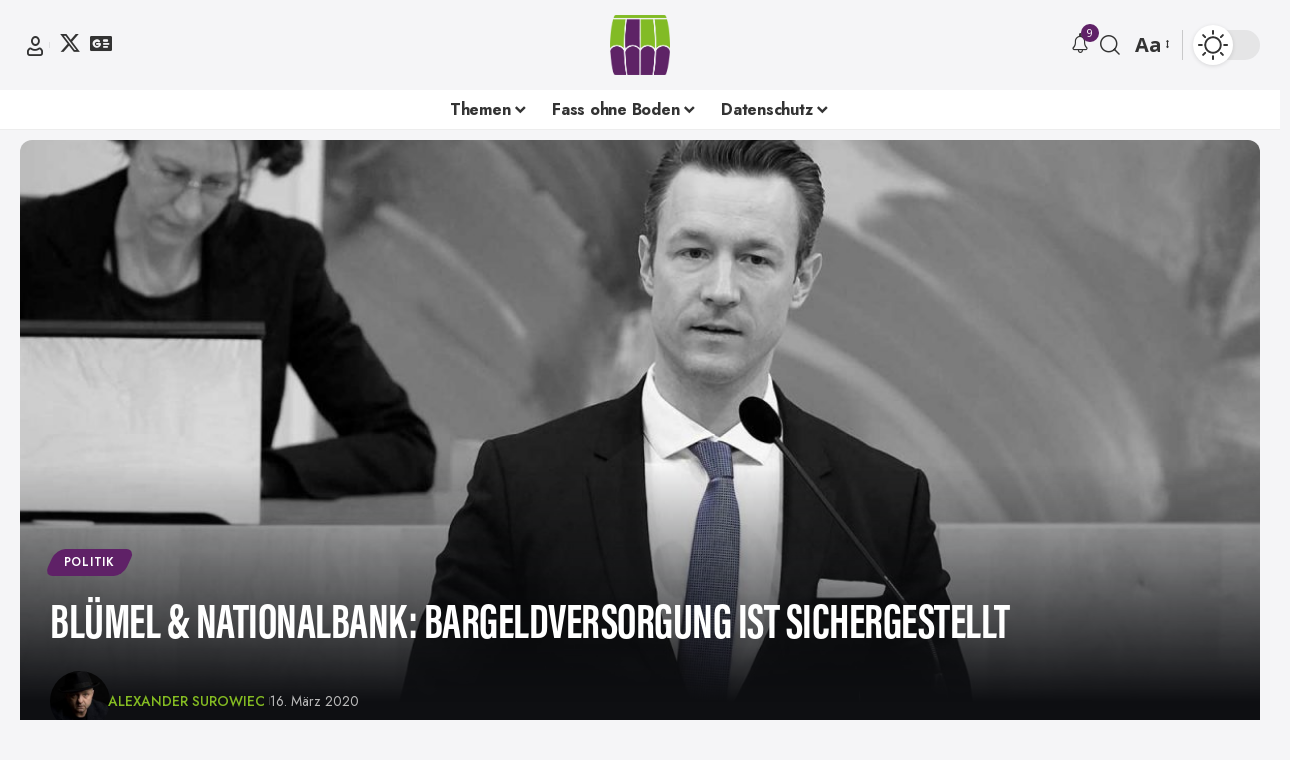

--- FILE ---
content_type: text/html; charset=UTF-8
request_url: https://www.fob.at/bluemel-nationalbank-bargeldversorgung-ist-sichergestellt/
body_size: 23969
content:
<!DOCTYPE html>
<html lang="de">
<head>
    <meta charset="UTF-8" />
    <meta http-equiv="X-UA-Compatible" content="IE=edge" />
	<meta name="viewport" content="width=device-width, initial-scale=1.0" />
    <link rel="profile" href="https://gmpg.org/xfn/11" />
	<title>Blümel &#038; Nationalbank: Bargeldversorgung ist sichergestellt &#8211; Fass ohne Boden</title>
<meta name='robots' content='max-image-preview:large' />
			<meta name="apple-mobile-web-app-capable" content="yes">
			<meta name="apple-mobile-web-app-status-bar-style" content="black-translucent">
			<meta name="apple-mobile-web-app-title" content="Fass ohne Boden">
			<link rel="apple-touch-icon" href="https://www.fob.at/wp-content/uploads/2025/03/2025-FoB-Logo-violett.png" />
					<meta name="msapplication-TileColor" content="#ffffff">
			<meta name="msapplication-TileImage" content="https://www.fob.at/wp-content/uploads/2025/03/2025-FoB-Logo-violett.png" />
		<link rel='dns-prefetch' href='//www.googletagmanager.com' />
<link rel='dns-prefetch' href='//use.typekit.net' />
<link rel='dns-prefetch' href='//pagead2.googlesyndication.com' />
<link rel="alternate" type="application/rss+xml" title="Fass ohne Boden &raquo; Feed" href="https://www.fob.at/feed/" />
<link rel="alternate" type="application/rss+xml" title="Fass ohne Boden &raquo; Kommentar-Feed" href="https://www.fob.at/comments/feed/" />
<meta name="description" content="Aufgrund der Vielzahl an getroffenen Maßnahmen im Kampf gegen das Coronavirus gab Finanzminister Gernot Blümel ausgewählten Medienvertretern (ORF und APA) eine Pressekonferenz (= PK) im Bundeskanzleramt. Die wirtschaftliche Zukunft Österreichs und die Gewährleistung der wirtschaftlichen Sicherheit waren die oberste Prämisse des heutigen Pressegesprächs. Neben Finanzminister Gernot Blümel waren der Österreich Nationalbank (OeNB)"><link rel="alternate" type="application/rss+xml" title="Fass ohne Boden &raquo; Blümel &#038; Nationalbank: Bargeldversorgung ist sichergestellt-Kommentar-Feed" href="https://www.fob.at/bluemel-nationalbank-bargeldversorgung-ist-sichergestellt/feed/" />
<link rel="alternate" title="oEmbed (JSON)" type="application/json+oembed" href="https://www.fob.at/wp-json/oembed/1.0/embed?url=https%3A%2F%2Fwww.fob.at%2Fbluemel-nationalbank-bargeldversorgung-ist-sichergestellt%2F" />
<link rel="alternate" title="oEmbed (XML)" type="text/xml+oembed" href="https://www.fob.at/wp-json/oembed/1.0/embed?url=https%3A%2F%2Fwww.fob.at%2Fbluemel-nationalbank-bargeldversorgung-ist-sichergestellt%2F&#038;format=xml" />
			<link rel="pingback" href="https://www.fob.at/xmlrpc.php" />
		<script type="application/ld+json">{
    "@context": "https://schema.org",
    "@type": "Organization",
    "legalName": "Fass ohne Boden",
    "url": "https://www.fob.at/",
    "address": {
        "@type": "PostalAddress",
        "addressLocality": "Prof. Dr. Stephan Koren-Stra\u00dfe 10",
        "postalCode": "2700 Wr. Neustadt"
    },
    "email": "redaktion@fob.at",
    "logo": "https://www.fob.at/wp-content/uploads/2025/03/2025-FoB-Logo-violett.png",
    "sameAs": [
        "https://twitter.com/FassoBoden",
        "https://news.google.com/publications/CAAiEGfIBJzeqVAKAKzSTOZ78o0qFAgKIhBnyASc3qlQCgCs0kzme_KN?ceid=AT:de&oc=3"
    ]
}</script>
<style id='wp-img-auto-sizes-contain-inline-css'>
img:is([sizes=auto i],[sizes^="auto," i]){contain-intrinsic-size:3000px 1500px}
/*# sourceURL=wp-img-auto-sizes-contain-inline-css */
</style>
<link data-service="adobe-fonts" data-category="marketing" rel='stylesheet' id='adobe-fonts-css' data-href='https://use.typekit.net/xeq4qih.css?ver=6.9' media='all' />
<style id='wp-emoji-styles-inline-css'>

	img.wp-smiley, img.emoji {
		display: inline !important;
		border: none !important;
		box-shadow: none !important;
		height: 1em !important;
		width: 1em !important;
		margin: 0 0.07em !important;
		vertical-align: -0.1em !important;
		background: none !important;
		padding: 0 !important;
	}
/*# sourceURL=wp-emoji-styles-inline-css */
</style>
<link rel='stylesheet' id='wp-block-library-css' href='https://www.fob.at/wp-includes/css/dist/block-library/style.min.css?ver=6.9' media='all' />
<style id='classic-theme-styles-inline-css'>
/*! This file is auto-generated */
.wp-block-button__link{color:#fff;background-color:#32373c;border-radius:9999px;box-shadow:none;text-decoration:none;padding:calc(.667em + 2px) calc(1.333em + 2px);font-size:1.125em}.wp-block-file__button{background:#32373c;color:#fff;text-decoration:none}
/*# sourceURL=/wp-includes/css/classic-themes.min.css */
</style>
<link rel='stylesheet' id='foxiz-elements-css' href='https://www.fob.at/wp-content/plugins/foxiz-core/lib/foxiz-elements/public/style.css?ver=3.1' media='all' />
<style id='global-styles-inline-css'>
:root{--wp--preset--aspect-ratio--square: 1;--wp--preset--aspect-ratio--4-3: 4/3;--wp--preset--aspect-ratio--3-4: 3/4;--wp--preset--aspect-ratio--3-2: 3/2;--wp--preset--aspect-ratio--2-3: 2/3;--wp--preset--aspect-ratio--16-9: 16/9;--wp--preset--aspect-ratio--9-16: 9/16;--wp--preset--color--black: #000000;--wp--preset--color--cyan-bluish-gray: #abb8c3;--wp--preset--color--white: #ffffff;--wp--preset--color--pale-pink: #f78da7;--wp--preset--color--vivid-red: #cf2e2e;--wp--preset--color--luminous-vivid-orange: #ff6900;--wp--preset--color--luminous-vivid-amber: #fcb900;--wp--preset--color--light-green-cyan: #7bdcb5;--wp--preset--color--vivid-green-cyan: #00d084;--wp--preset--color--pale-cyan-blue: #8ed1fc;--wp--preset--color--vivid-cyan-blue: #0693e3;--wp--preset--color--vivid-purple: #9b51e0;--wp--preset--gradient--vivid-cyan-blue-to-vivid-purple: linear-gradient(135deg,rgb(6,147,227) 0%,rgb(155,81,224) 100%);--wp--preset--gradient--light-green-cyan-to-vivid-green-cyan: linear-gradient(135deg,rgb(122,220,180) 0%,rgb(0,208,130) 100%);--wp--preset--gradient--luminous-vivid-amber-to-luminous-vivid-orange: linear-gradient(135deg,rgb(252,185,0) 0%,rgb(255,105,0) 100%);--wp--preset--gradient--luminous-vivid-orange-to-vivid-red: linear-gradient(135deg,rgb(255,105,0) 0%,rgb(207,46,46) 100%);--wp--preset--gradient--very-light-gray-to-cyan-bluish-gray: linear-gradient(135deg,rgb(238,238,238) 0%,rgb(169,184,195) 100%);--wp--preset--gradient--cool-to-warm-spectrum: linear-gradient(135deg,rgb(74,234,220) 0%,rgb(151,120,209) 20%,rgb(207,42,186) 40%,rgb(238,44,130) 60%,rgb(251,105,98) 80%,rgb(254,248,76) 100%);--wp--preset--gradient--blush-light-purple: linear-gradient(135deg,rgb(255,206,236) 0%,rgb(152,150,240) 100%);--wp--preset--gradient--blush-bordeaux: linear-gradient(135deg,rgb(254,205,165) 0%,rgb(254,45,45) 50%,rgb(107,0,62) 100%);--wp--preset--gradient--luminous-dusk: linear-gradient(135deg,rgb(255,203,112) 0%,rgb(199,81,192) 50%,rgb(65,88,208) 100%);--wp--preset--gradient--pale-ocean: linear-gradient(135deg,rgb(255,245,203) 0%,rgb(182,227,212) 50%,rgb(51,167,181) 100%);--wp--preset--gradient--electric-grass: linear-gradient(135deg,rgb(202,248,128) 0%,rgb(113,206,126) 100%);--wp--preset--gradient--midnight: linear-gradient(135deg,rgb(2,3,129) 0%,rgb(40,116,252) 100%);--wp--preset--font-size--small: 13px;--wp--preset--font-size--medium: 20px;--wp--preset--font-size--large: 36px;--wp--preset--font-size--x-large: 42px;--wp--preset--spacing--20: 0.44rem;--wp--preset--spacing--30: 0.67rem;--wp--preset--spacing--40: 1rem;--wp--preset--spacing--50: 1.5rem;--wp--preset--spacing--60: 2.25rem;--wp--preset--spacing--70: 3.38rem;--wp--preset--spacing--80: 5.06rem;--wp--preset--shadow--natural: 6px 6px 9px rgba(0, 0, 0, 0.2);--wp--preset--shadow--deep: 12px 12px 50px rgba(0, 0, 0, 0.4);--wp--preset--shadow--sharp: 6px 6px 0px rgba(0, 0, 0, 0.2);--wp--preset--shadow--outlined: 6px 6px 0px -3px rgb(255, 255, 255), 6px 6px rgb(0, 0, 0);--wp--preset--shadow--crisp: 6px 6px 0px rgb(0, 0, 0);}:where(.is-layout-flex){gap: 0.5em;}:where(.is-layout-grid){gap: 0.5em;}body .is-layout-flex{display: flex;}.is-layout-flex{flex-wrap: wrap;align-items: center;}.is-layout-flex > :is(*, div){margin: 0;}body .is-layout-grid{display: grid;}.is-layout-grid > :is(*, div){margin: 0;}:where(.wp-block-columns.is-layout-flex){gap: 2em;}:where(.wp-block-columns.is-layout-grid){gap: 2em;}:where(.wp-block-post-template.is-layout-flex){gap: 1.25em;}:where(.wp-block-post-template.is-layout-grid){gap: 1.25em;}.has-black-color{color: var(--wp--preset--color--black) !important;}.has-cyan-bluish-gray-color{color: var(--wp--preset--color--cyan-bluish-gray) !important;}.has-white-color{color: var(--wp--preset--color--white) !important;}.has-pale-pink-color{color: var(--wp--preset--color--pale-pink) !important;}.has-vivid-red-color{color: var(--wp--preset--color--vivid-red) !important;}.has-luminous-vivid-orange-color{color: var(--wp--preset--color--luminous-vivid-orange) !important;}.has-luminous-vivid-amber-color{color: var(--wp--preset--color--luminous-vivid-amber) !important;}.has-light-green-cyan-color{color: var(--wp--preset--color--light-green-cyan) !important;}.has-vivid-green-cyan-color{color: var(--wp--preset--color--vivid-green-cyan) !important;}.has-pale-cyan-blue-color{color: var(--wp--preset--color--pale-cyan-blue) !important;}.has-vivid-cyan-blue-color{color: var(--wp--preset--color--vivid-cyan-blue) !important;}.has-vivid-purple-color{color: var(--wp--preset--color--vivid-purple) !important;}.has-black-background-color{background-color: var(--wp--preset--color--black) !important;}.has-cyan-bluish-gray-background-color{background-color: var(--wp--preset--color--cyan-bluish-gray) !important;}.has-white-background-color{background-color: var(--wp--preset--color--white) !important;}.has-pale-pink-background-color{background-color: var(--wp--preset--color--pale-pink) !important;}.has-vivid-red-background-color{background-color: var(--wp--preset--color--vivid-red) !important;}.has-luminous-vivid-orange-background-color{background-color: var(--wp--preset--color--luminous-vivid-orange) !important;}.has-luminous-vivid-amber-background-color{background-color: var(--wp--preset--color--luminous-vivid-amber) !important;}.has-light-green-cyan-background-color{background-color: var(--wp--preset--color--light-green-cyan) !important;}.has-vivid-green-cyan-background-color{background-color: var(--wp--preset--color--vivid-green-cyan) !important;}.has-pale-cyan-blue-background-color{background-color: var(--wp--preset--color--pale-cyan-blue) !important;}.has-vivid-cyan-blue-background-color{background-color: var(--wp--preset--color--vivid-cyan-blue) !important;}.has-vivid-purple-background-color{background-color: var(--wp--preset--color--vivid-purple) !important;}.has-black-border-color{border-color: var(--wp--preset--color--black) !important;}.has-cyan-bluish-gray-border-color{border-color: var(--wp--preset--color--cyan-bluish-gray) !important;}.has-white-border-color{border-color: var(--wp--preset--color--white) !important;}.has-pale-pink-border-color{border-color: var(--wp--preset--color--pale-pink) !important;}.has-vivid-red-border-color{border-color: var(--wp--preset--color--vivid-red) !important;}.has-luminous-vivid-orange-border-color{border-color: var(--wp--preset--color--luminous-vivid-orange) !important;}.has-luminous-vivid-amber-border-color{border-color: var(--wp--preset--color--luminous-vivid-amber) !important;}.has-light-green-cyan-border-color{border-color: var(--wp--preset--color--light-green-cyan) !important;}.has-vivid-green-cyan-border-color{border-color: var(--wp--preset--color--vivid-green-cyan) !important;}.has-pale-cyan-blue-border-color{border-color: var(--wp--preset--color--pale-cyan-blue) !important;}.has-vivid-cyan-blue-border-color{border-color: var(--wp--preset--color--vivid-cyan-blue) !important;}.has-vivid-purple-border-color{border-color: var(--wp--preset--color--vivid-purple) !important;}.has-vivid-cyan-blue-to-vivid-purple-gradient-background{background: var(--wp--preset--gradient--vivid-cyan-blue-to-vivid-purple) !important;}.has-light-green-cyan-to-vivid-green-cyan-gradient-background{background: var(--wp--preset--gradient--light-green-cyan-to-vivid-green-cyan) !important;}.has-luminous-vivid-amber-to-luminous-vivid-orange-gradient-background{background: var(--wp--preset--gradient--luminous-vivid-amber-to-luminous-vivid-orange) !important;}.has-luminous-vivid-orange-to-vivid-red-gradient-background{background: var(--wp--preset--gradient--luminous-vivid-orange-to-vivid-red) !important;}.has-very-light-gray-to-cyan-bluish-gray-gradient-background{background: var(--wp--preset--gradient--very-light-gray-to-cyan-bluish-gray) !important;}.has-cool-to-warm-spectrum-gradient-background{background: var(--wp--preset--gradient--cool-to-warm-spectrum) !important;}.has-blush-light-purple-gradient-background{background: var(--wp--preset--gradient--blush-light-purple) !important;}.has-blush-bordeaux-gradient-background{background: var(--wp--preset--gradient--blush-bordeaux) !important;}.has-luminous-dusk-gradient-background{background: var(--wp--preset--gradient--luminous-dusk) !important;}.has-pale-ocean-gradient-background{background: var(--wp--preset--gradient--pale-ocean) !important;}.has-electric-grass-gradient-background{background: var(--wp--preset--gradient--electric-grass) !important;}.has-midnight-gradient-background{background: var(--wp--preset--gradient--midnight) !important;}.has-small-font-size{font-size: var(--wp--preset--font-size--small) !important;}.has-medium-font-size{font-size: var(--wp--preset--font-size--medium) !important;}.has-large-font-size{font-size: var(--wp--preset--font-size--large) !important;}.has-x-large-font-size{font-size: var(--wp--preset--font-size--x-large) !important;}
:where(.wp-block-post-template.is-layout-flex){gap: 1.25em;}:where(.wp-block-post-template.is-layout-grid){gap: 1.25em;}
:where(.wp-block-term-template.is-layout-flex){gap: 1.25em;}:where(.wp-block-term-template.is-layout-grid){gap: 1.25em;}
:where(.wp-block-columns.is-layout-flex){gap: 2em;}:where(.wp-block-columns.is-layout-grid){gap: 2em;}
:root :where(.wp-block-pullquote){font-size: 1.5em;line-height: 1.6;}
/*# sourceURL=global-styles-inline-css */
</style>
<link rel='stylesheet' id='contact-form-7-css' href='https://www.fob.at/wp-content/plugins/contact-form-7/includes/css/styles.css?ver=6.1.4' media='all' />
<link rel='stylesheet' id='cmplz-general-css' href='https://www.fob.at/wp-content/plugins/complianz-gdpr-premium/assets/css/cookieblocker.min.css?ver=1762154445' media='all' />
<link rel='stylesheet' id='elementor-icons-css' href='https://www.fob.at/wp-content/plugins/elementor/assets/lib/eicons/css/elementor-icons.min.css?ver=5.45.0' media='all' />
<link rel='stylesheet' id='elementor-frontend-css' href='https://www.fob.at/wp-content/plugins/elementor/assets/css/frontend.min.css?ver=3.34.0' media='all' />
<link rel='stylesheet' id='elementor-post-11996-css' href='https://www.fob.at/wp-content/uploads/elementor/css/post-11996.css?ver=1768738241' media='all' />
<link rel='stylesheet' id='foxiz-font-css' href='https://www.fob.at/wp-content/uploads/fonts/847d3d9246c26d97d07e9051b63dde11/font.css?v=1747725462' media='all' />
<link rel='stylesheet' id='foxiz-main-css' href='https://www.fob.at/wp-content/themes/foxiz/assets/css/main.css?ver=2.7.0' media='all' />
<style id='foxiz-main-inline-css'>
:root {--body-family:Open Sans, Verdana, Geneva, sans-serif;--body-fweight:400;--body-fcolor:#333333;--body-fsize:20px;--h1-family:acumin-pro-extra-condensed;--h1-fweight:700;--h1-transform:uppercase;--h1-fsize:50px;--h1-fspace:-0.02000em;--h2-family:acumin-pro-extra-condensed;--h2-fweight:700;--h2-transform:uppercase;--h2-fsize:30px;--h2-fspace:-0.01667em;--h3-family:acumin-pro-extra-condensed;--h3-fweight:700;--h3-transform:none;--h3-fsize:32px;--h3-fspace:-0.01563em;--h4-family:Mulish;--h4-fweight:800;--h4-fspace:-.5px;--h5-family:Mulish;--h5-fweight:800;--h6-family:Mulish;--h6-fweight:800;--cat-family:Jost;--cat-fweight:600;--cat-transform:uppercase;--meta-family:Jost;--meta-fweight:400;--meta-transform:none;--meta-fsize:12px;--meta-b-family:Jost;--meta-b-fweight:500;--meta-b-transform:uppercase;--input-family:Jost;--input-fweight:400;--btn-family:Jost;--btn-fweight:700;--btn-fsize:20px;--menu-family:Jost;--menu-fweight:700;--menu-fsize:16px;--menu-fspace:-0.01563em;--submenu-family:Jost;--submenu-fweight:700;--submenu-fsize:14px;--dwidgets-family:Mulish;--dwidgets-fweight:700;--headline-family:acumin-pro-extra-condensed;--headline-fweight:700;--headline-transform:uppercase;--headline-fsize:50px;--headline-fspace:-0.01000em;--tagline-family:acumin-pro-extra-condensed;--tagline-fweight:700;--tagline-transform:uppercase;--heading-family:Mulish;--heading-fweight:900;--subheading-family:acumin-pro-extra-condensed;--subheading-fweight:400;--subheading-transform:uppercase;--subheading-fsize:14px;--quote-family:Mulish;--quote-fweight:900;--headline-s-fsize : 56px;}@media (max-width: 1024px) {body {--body-fsize : 18px;--headline-fsize : 48px;--headline-s-fsize : 48px;}}@media (max-width: 767px) {body {--body-fsize : 18px;--headline-fsize : 30px;--headline-s-fsize : 30px;--dm-size : 37px;}}:root {--solid-white :#f5f5f7;--g-color :#5f2167;--g-color-90 :#5f2167e6;--indicator-bg-from :#9402c7;--indicator-bg-to :#09cf0a;}[data-theme="dark"], .light-scheme {--g-color :#84bb22;--g-color-90 :#84bb22e6;--solid-white :#1d1d1f;}[data-theme="dark"].is-hd-4 {--nav-bg: #191c20;--nav-bg-from: #191c20;--nav-bg-to: #191c20;--nav-bg-glass: #191c2011;--nav-bg-glass-from: #191c2011;--nav-bg-glass-to: #191c2011;}[data-theme="dark"].is-hd-5, [data-theme="dark"].is-hd-5:not(.sticky-on) {--nav-bg: #191c20;--nav-bg-from: #191c20;--nav-bg-to: #191c20;--nav-bg-glass: #191c2011;--nav-bg-glass-from: #191c2011;--nav-bg-glass-to: #191c2011;}.p-category {--cat-highlight : #5f2167;--cat-highlight-90 : #5f2167e6;--cat-fcolor : #ffffff;}[data-theme="dark"] .p-category, .light-scheme .p-category, [data-theme="dark"] .meta-tax, .light-scheme .meta-tax {--cat-fcolor : #ffffff;}:root {--topad-spacing :15px;--round-3 :9px;--round-5 :12px;--round-7 :17px;--hyperlink-line-color :var(--g-color);--mbnav-height :60px;--s10-feat-ratio :45%;--s11-feat-ratio :45%;--dm-size : 40px;--login-popup-w : 350px;}.p-readmore { font-family:Jost;font-weight:700;}.mobile-menu > li > a  { font-family:Jost;font-weight:700;font-size:14px;}.mobile-menu .sub-menu a, .logged-mobile-menu a { font-family:Jost;font-weight:700;font-size:17px;letter-spacing:-0.25px;}.mobile-qview a { font-family:Jost;font-weight:900;font-size:17px;letter-spacing:-0.25px;}.search-header:before { background-repeat : no-repeat;background-size : cover;background-attachment : scroll;background-position : center center;}[data-theme="dark"] .search-header:before { background-repeat : no-repeat;background-size : cover;background-attachment : scroll;background-position : center center;}#amp-mobile-version-switcher { display: none; }
/*# sourceURL=foxiz-main-inline-css */
</style>
<link rel='stylesheet' id='foxiz-print-css' href='https://www.fob.at/wp-content/themes/foxiz/assets/css/print.css?ver=2.7.0' media='all' />
<link rel='stylesheet' id='foxiz-style-css' href='https://www.fob.at/wp-content/themes/foxiz/style.css?ver=2.7.0' media='all' />
<link rel='stylesheet' id='elementor-gf-local-roboto-css' href='https://www.fob.at/wp-content/uploads/elementor/google-fonts/css/roboto.css?ver=1743491032' media='all' />
<link rel='stylesheet' id='elementor-gf-local-robotoslab-css' href='https://www.fob.at/wp-content/uploads/elementor/google-fonts/css/robotoslab.css?ver=1743491039' media='all' />
<script src="https://www.fob.at/wp-includes/js/jquery/jquery.min.js?ver=3.7.1" id="jquery-core-js"></script>
<script src="https://www.fob.at/wp-includes/js/jquery/jquery-migrate.min.js?ver=3.4.1" id="jquery-migrate-js"></script>

<!-- Google Tag (gtac.js) durch Site-Kit hinzugefügt -->
<!-- Von Site Kit hinzugefügtes Google-Analytics-Snippet -->
<script id="google_gtagjs-js-before">
	
		window['gtag_enable_tcf_support'] = false;
window.dataLayer = window.dataLayer || [];
function gtag(){
	dataLayer.push(arguments);
}
gtag('set', 'ads_data_redaction', true);
gtag('set', 'url_passthrough', false);
gtag('consent', 'default', {
	'security_storage': "granted",
	'functionality_storage': "granted",
	'personalization_storage': "denied",
	'analytics_storage': 'denied',
	'ad_storage': "denied",
	'ad_user_data': 'denied',
	'ad_personalization': 'denied',
});

document.addEventListener("cmplz_fire_categories", function (e) {
	function gtag(){
		dataLayer.push(arguments);
	}
	var consentedCategories = e.detail.categories;
	let preferences = 'denied';
	let statistics = 'denied';
	let marketing = 'denied';

	if (cmplz_in_array( 'preferences', consentedCategories )) {
		preferences = 'granted';
	}

	if (cmplz_in_array( 'statistics', consentedCategories )) {
		statistics = 'granted';
	}

	if (cmplz_in_array( 'marketing', consentedCategories )) {
		marketing = 'granted';
	}
	gtag('consent', 'update', {
		'security_storage': "granted",
		'functionality_storage': "granted",
		'personalization_storage': preferences,
		'analytics_storage': statistics,
		'ad_storage': marketing,
		'ad_user_data': marketing,
		'ad_personalization': marketing,
	});
});

document.addEventListener("cmplz_revoke", function (e) {
	gtag('consent', 'update', {
		'security_storage': "granted",
		'functionality_storage': "granted",
		'personalization_storage': "denied",
		'analytics_storage': 'denied',
		'ad_storage': "denied",
		'ad_user_data': 'denied',
		'ad_personalization': 'denied',
	});
});
	
	
//# sourceURL=google_gtagjs-js-before
</script>
<script src="https://www.googletagmanager.com/gtag/js?id=GT-PHX2NVH" id="google_gtagjs-js" async></script>
<script id="google_gtagjs-js-after">
window.dataLayer = window.dataLayer || [];function gtag(){dataLayer.push(arguments);}
gtag("set","linker",{"domains":["www.fob.at"]});
gtag("js", new Date());
gtag("set", "developer_id.dZTNiMT", true);
gtag("config", "GT-PHX2NVH");
//# sourceURL=google_gtagjs-js-after
</script>
<script src="https://www.fob.at/wp-content/themes/foxiz/assets/js/highlight-share.js?ver=1" id="highlight-share-js"></script>
<link rel="preload" href="https://www.fob.at/wp-content/themes/foxiz/assets/fonts/icons.woff2?ver=2.5.0" as="font" type="font/woff2" crossorigin="anonymous"> <link rel="https://api.w.org/" href="https://www.fob.at/wp-json/" /><link rel="alternate" title="JSON" type="application/json" href="https://www.fob.at/wp-json/wp/v2/posts/10027" /><link rel="EditURI" type="application/rsd+xml" title="RSD" href="https://www.fob.at/xmlrpc.php?rsd" />
<meta name="generator" content="WordPress 6.9" />
<link rel="canonical" href="https://www.fob.at/bluemel-nationalbank-bargeldversorgung-ist-sichergestellt/" />
<link rel='shortlink' href='https://www.fob.at/?p=10027' />
<meta name="generator" content="Site Kit by Google 1.170.0" />			<style>.cmplz-hidden {
					display: none !important;
				}</style>
<!-- Durch Site Kit hinzugefügte Google AdSense Metatags -->
<meta name="google-adsense-platform-account" content="ca-host-pub-2644536267352236">
<meta name="google-adsense-platform-domain" content="sitekit.withgoogle.com">
<!-- Beende durch Site Kit hinzugefügte Google AdSense Metatags -->
<meta name="generator" content="Elementor 3.34.0; features: additional_custom_breakpoints; settings: css_print_method-external, google_font-enabled, font_display-swap">
				<!-- Google tag (gtag.js) -->
				<script type="text/plain" data-service="google-analytics" data-category="statistics" async data-cmplz-src="https://www.googletagmanager.com/gtag/js?id=G-BGZCTHYG97"></script>
				<script> window.dataLayer = window.dataLayer || [];

					function gtag() {
						dataLayer.push(arguments);
					}

					gtag('js', new Date());
					gtag('config', 'G-BGZCTHYG97');
				</script>
			<script type="application/ld+json">{
    "@context": "https://schema.org",
    "@type": "WebSite",
    "@id": "https://www.fob.at/#website",
    "url": "https://www.fob.at/",
    "name": "Fass ohne Boden",
    "potentialAction": {
        "@type": "SearchAction",
        "target": "https://www.fob.at/?s={search_term_string}",
        "query-input": "required name=search_term_string"
    }
}</script>
			<style>
				.e-con.e-parent:nth-of-type(n+4):not(.e-lazyloaded):not(.e-no-lazyload),
				.e-con.e-parent:nth-of-type(n+4):not(.e-lazyloaded):not(.e-no-lazyload) * {
					background-image: none !important;
				}
				@media screen and (max-height: 1024px) {
					.e-con.e-parent:nth-of-type(n+3):not(.e-lazyloaded):not(.e-no-lazyload),
					.e-con.e-parent:nth-of-type(n+3):not(.e-lazyloaded):not(.e-no-lazyload) * {
						background-image: none !important;
					}
				}
				@media screen and (max-height: 640px) {
					.e-con.e-parent:nth-of-type(n+2):not(.e-lazyloaded):not(.e-no-lazyload),
					.e-con.e-parent:nth-of-type(n+2):not(.e-lazyloaded):not(.e-no-lazyload) * {
						background-image: none !important;
					}
				}
			</style>
			
<!-- Von Site Kit hinzugefügtes Google-AdSense-Snippet -->
<script async src="https://pagead2.googlesyndication.com/pagead/js/adsbygoogle.js?client=ca-pub-9242969737759349&amp;host=ca-host-pub-2644536267352236" crossorigin="anonymous"></script>

<!-- Ende des von Site Kit hinzugefügten Google-AdSense-Snippets -->
<script type="application/ld+json">{
    "@context": "https://schema.org",
    "@type": "Article",
    "headline": "Bl\u00fcmel &#038; Nationalbank: Bargeldversorgung ist sichergestellt",
    "description": "Aufgrund der Vielzahl an getroffenen Ma\u00dfnahmen im Kampf gegen das Coronavirus gab Finanzminister Gernot Bl\u00fcmel ausgew\u00e4hlten Medienvertretern (ORF und APA) eine Pressekonferenz (= PK) im Bundeskanzleramt. Die wirtschaftliche Zukunft \u00d6sterreichs und die Gew\u00e4hrleistung der wirtschaftlichen Sicherheit waren die oberste Pr\u00e4misse des heutigen Pressegespr\u00e4chs. Neben Finanzminister Gernot Bl\u00fcmel waren der \u00d6sterreich Nationalbank (OeNB)",
    "mainEntityOfPage": {
        "@type": "WebPage",
        "@id": "https://www.fob.at/bluemel-nationalbank-bargeldversorgung-ist-sichergestellt/"
    },
    "author": {
        "@type": "Person",
        "name": "Alexander Surowiec",
        "url": "https://www.fob.at/author/suroalex/"
    },
    "publisher": {
        "@type": "Organization",
        "name": "Fass ohne Boden",
        "url": "https://www.fob.at/",
        "logo": {
            "@type": "ImageObject",
            "url": "https://www.fob.at/wp-content/uploads/2025/03/2025-FoB-Logo-violett.png"
        }
    },
    "dateModified": "2022-05-22T15:50:18+02:00",
    "datePublished": "2020-03-16T09:56:30+01:00",
    "image": {
        "@type": "ImageObject",
        "url": "https://www.fob.at/wp-content/uploads/2020/03/Finanzminister-Gernot-Bl\u00fcmel-Thomas-Bl\u00fcmel-Parlamentsdirektion-Thomas-Topf-e1602744688719.jpg",
        "width": "1200",
        "height": "800"
    },
    "commentCount": 0,
    "articleSection": [
        "Politik"
    ]
}</script>
<meta property="og:description" content="Aufgrund der Vielzahl an getroffenen Maßnahmen im Kampf gegen das Coronavirus gab Finanzminister Gernot Blümel ausgewählten Medienvertretern (ORF und APA) eine Pressekonferenz (= PK) im Bundeskanzl…"/>
<meta property="og:site_name" content="Fass ohne Boden"/>
<meta property="og:locale" content="de"/>
<meta property="fb:facebook_app_id" content=""/>
<meta property="og:type" content="article"/>
<meta property="og:title" content="Blümel &#038; Nationalbank: Bargeldversorgung ist sichergestellt"/>
<meta property="og:url" content="https://www.fob.at/bluemel-nationalbank-bargeldversorgung-ist-sichergestellt/"/>
<meta property="og:image" content="https://www.fob.at/wp-content/uploads/2020/03/Finanzminister-Gernot-Blümel-Thomas-Blümel-Parlamentsdirektion-Thomas-Topf-e1602744688719.jpg"/>
<meta property="og:image:width" content="1200"/>
<meta property="og:image:height" content="800"/>
<meta property="og:image:alt" content="Finanzminister Gernot Blümel - Thomas Blümel - Parlamentsdirektion - Thomas Topf"/>
<meta property="article:published_time" content="2020-03-16T09:56:30+01:00"/>
<meta property="article:modified_time" content="2022-05-22T15:50:18+02:00"/>
<meta name="author" content="Alexander Surowiec"/>
<meta property="article:author" content="https://www.facebook.com/alexander.surowiec"/>
<meta name="twitter:card" content="summary_large_image"/>
<meta name="twitter:creator" content="@SuroAlex"/>
<meta name="twitter:label1" content="Written by"/>
<meta name="twitter:data1" content="Alexander Surowiec"/>
<meta name="twitter:label2" content="Est. reading time"/>
<meta name="twitter:data2" content="2 minutes"/>
<meta property="og:image:secure_url" content="https://www.fob.at/wp-content/uploads/2020/03/Finanzminister-Gernot-Blümel-Thomas-Blümel-Parlamentsdirektion-Thomas-Topf-e1602744688719.jpg"/>
<script type="application/ld+json">{"@context":"http://schema.org","@type":"BreadcrumbList","itemListElement":[{"@type":"ListItem","position":4,"item":{"@id":"https://www.fob.at/bluemel-nationalbank-bargeldversorgung-ist-sichergestellt/","name":"Blümel &#038; Nationalbank: Bargeldversorgung ist sichergestellt"}},{"@type":"ListItem","position":3,"item":{"@id":"https://www.fob.at/category/politik-auf-fass-ohne-boden/","name":"Politik"}},{"@type":"ListItem","position":2,"item":{"@id":"https://www.fob.at/blog-4/","name":"Blog"}},{"@type":"ListItem","position":1,"item":{"@id":"https://www.fob.at","name":"Fass ohne Boden"}}]}</script>
<link rel="icon" href="https://www.fob.at/wp-content/uploads/2025/03/cropped-2025-FoB-Logo-violett-32x32.png" sizes="32x32" />
<link rel="icon" href="https://www.fob.at/wp-content/uploads/2025/03/cropped-2025-FoB-Logo-violett-192x192.png" sizes="192x192" />
<link rel="apple-touch-icon" href="https://www.fob.at/wp-content/uploads/2025/03/cropped-2025-FoB-Logo-violett-180x180.png" />
<meta name="msapplication-TileImage" content="https://www.fob.at/wp-content/uploads/2025/03/cropped-2025-FoB-Logo-violett-270x270.png" />
</head>
<body data-cmplz=2 class="wp-singular post-template-default single single-post postid-10027 single-format-standard wp-embed-responsive wp-theme-foxiz eio-default personalized-all elementor-default elementor-kit-11996 menu-ani-3 hover-ani-3 btn-ani-1 btn-transform-1 is-rm-bg lmeta-dot loader-4 dark-sw-1 mtax-1 toc-smooth is-hd-5 is-standard-3 is-mstick yes-tstick is-backtop " data-theme="default">
<div class="site-outer">
			<div id="site-header" class="header-wrap rb-section header-5 header-fw style-border">
					<div class="reading-indicator"><span id="reading-progress"></span></div>
					<div class="logo-sec">
				<div class="logo-sec-inner rb-container edge-padding">
					<div class="logo-sec-left">
								<div class="wnav-holder widget-h-login header-dropdown-outer">
								<a href="https://www.fob.at/wp-login.php?redirect_to=https%3A%2F%2Fwww.fob.at%2Fbluemel-nationalbank-bargeldversorgung-ist-sichergestellt%2F" class="login-toggle is-login header-element" data-title="Sign In" role="button" rel="nofollow" aria-label="Sign In"><i class="rbi rbi-user wnav-icon"></i></a>
						</div>
				<div class="header-social-list wnav-holder"><a class="social-link-twitter" aria-label="X" data-title="X" href="https://twitter.com/FassoBoden" target="_blank" rel="noopener nofollow"><i class="rbi rbi-twitter" aria-hidden="true"></i></a><a class="social-link-google-news" aria-label="Google News" data-title="Google News" href="https://news.google.com/publications/CAAiEGfIBJzeqVAKAKzSTOZ78o0qFAgKIhBnyASc3qlQCgCs0kzme_KN?ceid=AT:de&#038;oc=3" target="_blank" rel="noopener nofollow"><i class="rbi rbi-gnews" aria-hidden="true"></i></a></div>
							</div>
					<div class="logo-sec-center">		<div class="logo-wrap is-image-logo site-branding">
			<a href="https://www.fob.at/" class="logo" title="Fass ohne Boden">
				<img fetchpriority="high" class="logo-default" data-mode="default" height="629" width="625" src="https://www.fob.at/wp-content/uploads/2025/03/2025-FoB-Logo-violett.png" alt="Fass ohne Boden" decoding="async" loading="eager" fetchpriority="high"><img fetchpriority="high" class="logo-dark" data-mode="dark" height="629" width="625" src="https://www.fob.at/wp-content/uploads/2025/03/2025-FoB-Logo-violett.png" alt="Fass ohne Boden" decoding="async" loading="eager" fetchpriority="high">			</a>
		</div>
		</div>
					<div class="logo-sec-right">
						<div class="navbar-right">
									<div class="wnav-holder header-dropdown-outer">
			<div class="dropdown-trigger notification-icon notification-trigger">
          <span class="notification-icon-inner" data-title="Notification">
              <span class="notification-icon-holder">
              	              <i class="rbi rbi-notification wnav-icon" aria-hidden="true"></i>
                            <span class="notification-info"></span>
              </span>
          </span>
			</div>
			<div class="header-dropdown notification-dropdown">
				<div class="notification-popup">
					<div class="notification-header">
						<span class="h4">Notification</span>
													<a class="notification-url meta-text" href="#">Show More								<i class="rbi rbi-cright" aria-hidden="true"></i></a>
											</div>
					<div class="notification-content">
						<div class="scroll-holder">
							<div class="rb-notification ecat-l-dot is-feat-right" data-interval="12"></div>
						</div>
					</div>
				</div>
			</div>
		</div>
			<div class="wnav-holder w-header-search header-dropdown-outer">
			<a href="#" role="button" data-title="Search" class="icon-holder header-element search-btn search-trigger" aria-label="Search">
				<i class="rbi rbi-search wnav-icon" aria-hidden="true"></i>							</a>
							<div class="header-dropdown">
					<div class="header-search-form is-icon-layout">
						<form method="get" action="https://www.fob.at/" class="rb-search-form live-search-form"  data-search="post" data-limit="0" data-follow="0" data-tax="category" data-dsource="0"  data-ptype=""><div class="search-form-inner"><span class="search-icon"><i class="rbi rbi-search" aria-hidden="true"></i></span><span class="search-text"><input type="text" class="field" placeholder="Suchwort eingeben" value="" name="s"/></span><span class="rb-search-submit"><input type="submit" value="Search"/><i class="rbi rbi-cright" aria-hidden="true"></i></span><span class="live-search-animation rb-loader"></span></div><div class="live-search-response"></div></form>					</div>
				</div>
					</div>
				<div class="wnav-holder font-resizer">
			<a href="#" role="button" class="font-resizer-trigger" data-title="Font Resizer"><span class="screen-reader-text">Font Resizer</span><strong>Aa</strong></a>
		</div>
				<div class="dark-mode-toggle-wrap">
			<div class="dark-mode-toggle">
                <span class="dark-mode-slide">
                    <i class="dark-mode-slide-btn mode-icon-dark" data-title="Switch to Light"><svg class="svg-icon svg-mode-dark" aria-hidden="true" role="img" focusable="false" xmlns="http://www.w3.org/2000/svg" viewBox="0 0 1024 1024"><path fill="currentColor" d="M968.172 426.83c-2.349-12.673-13.274-21.954-26.16-22.226-12.876-0.22-24.192 8.54-27.070 21.102-27.658 120.526-133.48 204.706-257.334 204.706-145.582 0-264.022-118.44-264.022-264.020 0-123.86 84.18-229.676 204.71-257.33 12.558-2.88 21.374-14.182 21.102-27.066s-9.548-23.81-22.22-26.162c-27.996-5.196-56.654-7.834-85.176-7.834-123.938 0-240.458 48.266-328.098 135.904-87.638 87.638-135.902 204.158-135.902 328.096s48.264 240.458 135.902 328.096c87.64 87.638 204.16 135.904 328.098 135.904s240.458-48.266 328.098-135.904c87.638-87.638 135.902-204.158 135.902-328.096 0-28.498-2.638-57.152-7.828-85.17z"></path></svg></i>
                    <i class="dark-mode-slide-btn mode-icon-default" data-title="Switch to Dark"><svg class="svg-icon svg-mode-light" aria-hidden="true" role="img" focusable="false" xmlns="http://www.w3.org/2000/svg" viewBox="0 0 232.447 232.447"><path fill="currentColor" d="M116.211,194.8c-4.143,0-7.5,3.357-7.5,7.5v22.643c0,4.143,3.357,7.5,7.5,7.5s7.5-3.357,7.5-7.5V202.3 C123.711,198.157,120.354,194.8,116.211,194.8z" /><path fill="currentColor" d="M116.211,37.645c4.143,0,7.5-3.357,7.5-7.5V7.505c0-4.143-3.357-7.5-7.5-7.5s-7.5,3.357-7.5,7.5v22.641 C108.711,34.288,112.068,37.645,116.211,37.645z" /><path fill="currentColor" d="M50.054,171.78l-16.016,16.008c-2.93,2.929-2.931,7.677-0.003,10.606c1.465,1.466,3.385,2.198,5.305,2.198 c1.919,0,3.838-0.731,5.302-2.195l16.016-16.008c2.93-2.929,2.931-7.677,0.003-10.606C57.731,168.852,52.982,168.851,50.054,171.78 z" /><path fill="currentColor" d="M177.083,62.852c1.919,0,3.838-0.731,5.302-2.195L198.4,44.649c2.93-2.929,2.931-7.677,0.003-10.606 c-2.93-2.932-7.679-2.931-10.607-0.003l-16.016,16.008c-2.93,2.929-2.931,7.677-0.003,10.607 C173.243,62.12,175.163,62.852,177.083,62.852z" /><path fill="currentColor" d="M37.645,116.224c0-4.143-3.357-7.5-7.5-7.5H7.5c-4.143,0-7.5,3.357-7.5,7.5s3.357,7.5,7.5,7.5h22.645 C34.287,123.724,37.645,120.366,37.645,116.224z" /><path fill="currentColor" d="M224.947,108.724h-22.652c-4.143,0-7.5,3.357-7.5,7.5s3.357,7.5,7.5,7.5h22.652c4.143,0,7.5-3.357,7.5-7.5 S229.09,108.724,224.947,108.724z" /><path fill="currentColor" d="M50.052,60.655c1.465,1.465,3.384,2.197,5.304,2.197c1.919,0,3.839-0.732,5.303-2.196c2.93-2.929,2.93-7.678,0.001-10.606 L44.652,34.042c-2.93-2.93-7.679-2.929-10.606-0.001c-2.93,2.929-2.93,7.678-0.001,10.606L50.052,60.655z" /><path fill="currentColor" d="M182.395,171.782c-2.93-2.929-7.679-2.93-10.606-0.001c-2.93,2.929-2.93,7.678-0.001,10.607l16.007,16.008 c1.465,1.465,3.384,2.197,5.304,2.197c1.919,0,3.839-0.732,5.303-2.196c2.93-2.929,2.93-7.678,0.001-10.607L182.395,171.782z" /><path fill="currentColor" d="M116.22,48.7c-37.232,0-67.523,30.291-67.523,67.523s30.291,67.523,67.523,67.523s67.522-30.291,67.522-67.523 S153.452,48.7,116.22,48.7z M116.22,168.747c-28.962,0-52.523-23.561-52.523-52.523S87.258,63.7,116.22,63.7 c28.961,0,52.522,23.562,52.522,52.523S145.181,168.747,116.22,168.747z" /></svg></i>
                </span>
			</div>
		</div>
								</div>
					</div>
				</div>
			</div>
			<div id="navbar-outer" class="navbar-outer">
				<div id="sticky-holder" class="sticky-holder">
					<div class="navbar-wrap">
						<div class="rb-container edge-padding">
							<div class="navbar-inner">
								<div class="navbar-center">
											<nav id="site-navigation" class="main-menu-wrap" aria-label="main menu"><ul id="menu-main-navigation" class="main-menu rb-menu large-menu" itemscope itemtype="https://www.schema.org/SiteNavigationElement"><li id="menu-item-113765" class="menu-item menu-item-type-custom menu-item-object-custom menu-item-home menu-item-has-children menu-item-113765"><a href="https://www.fob.at/"><span>Themen</span></a>
<ul class="sub-menu">
	<li id="menu-item-104323" class="menu-item menu-item-type-taxonomy menu-item-object-category current-post-ancestor current-menu-parent current-post-parent menu-item-104323"><a href="https://www.fob.at/category/politik-auf-fass-ohne-boden/"><span>Politik</span></a></li>
	<li id="menu-item-13999" class="menu-item menu-item-type-taxonomy menu-item-object-category menu-item-13999"><a href="https://www.fob.at/category/investigativ/"><span>Investigativ</span></a></li>
	<li id="menu-item-113767" class="menu-item menu-item-type-taxonomy menu-item-object-category menu-item-113767"><a href="https://www.fob.at/category/messenger-ueberwachung/"><span>Politiker Dossiers</span></a></li>
	<li id="menu-item-109643" class="menu-item menu-item-type-taxonomy menu-item-object-category menu-item-109643"><a href="https://www.fob.at/category/politischer-islam/"><span>Politischer Islam</span></a></li>
	<li id="menu-item-113766" class="menu-item menu-item-type-taxonomy menu-item-object-category menu-item-113766"><a href="https://www.fob.at/category/ai-cyber/"><span>AI &amp; Cyber</span></a></li>
</ul>
</li>
<li id="menu-item-109473" class="menu-item menu-item-type-post_type menu-item-object-post menu-item-has-children menu-item-109473"><a href="https://www.fob.at/ueber-fob-fass-ohne-boden/"><span>Fass ohne Boden</span></a>
<ul class="sub-menu">
	<li id="menu-item-113370" class="menu-item menu-item-type-custom menu-item-object-custom menu-item-113370"><a href="https://www.fob.at/zum-newsletter-anmelden/"><span>Newsletter</span></a></li>
	<li id="menu-item-111984" class="menu-item menu-item-type-taxonomy menu-item-object-category menu-item-111984"><a href="https://www.fob.at/category/presse/"><span>Presse</span></a></li>
	<li id="menu-item-111985" class="menu-item menu-item-type-post_type menu-item-object-page menu-item-111985"><a href="https://www.fob.at/spenden/"><span>Spenden</span></a></li>
	<li id="menu-item-113847" class="menu-item menu-item-type-post_type menu-item-object-page menu-item-privacy-policy menu-item-113847"><a href="https://www.fob.at/impressum/"><span>Impressum</span></a></li>
</ul>
</li>
<li id="menu-item-113356" class="menu-item menu-item-type-post_type menu-item-object-page menu-item-has-children menu-item-113356"><a href="https://www.fob.at/datenschutz/"><span>Datenschutz</span></a>
<ul class="sub-menu">
	<li id="menu-item-113332" class="menu-item menu-item-type-post_type menu-item-object-page menu-item-113332"><a href="https://www.fob.at/cookie-richtlinie-eu/"><span>Cookies</span></a></li>
</ul>
</li>
</ul></nav>
				<div id="s-title-sticky" class="s-title-sticky">
			<div class="s-title-sticky-left">
				<span class="sticky-title-label">Reading:</span>
				<span class="h4 sticky-title">Blümel &#038; Nationalbank: Bargeldversorgung ist sichergestellt</span>
			</div>
					</div>
									</div>
							</div>
						</div>
					</div>
							<div id="header-mobile" class="header-mobile mh-style-shadow">
			<div class="header-mobile-wrap">
						<div class="mbnav mbnav-center edge-padding">
			<div class="navbar-left">
						<div class="mobile-toggle-wrap">
							<a href="#" class="mobile-menu-trigger" role="button" rel="nofollow" aria-label="Open mobile menu">		<span class="burger-icon"><span></span><span></span><span></span></span>
	</a>
					</div>
			<div class="wnav-holder font-resizer">
			<a href="#" role="button" class="font-resizer-trigger" data-title="Font Resizer"><span class="screen-reader-text">Font Resizer</span><strong>Aa</strong></a>
		</div>
					</div>
			<div class="navbar-center">
						<div class="mobile-logo-wrap is-image-logo site-branding">
			<a href="https://www.fob.at/" title="Fass ohne Boden">
				<img fetchpriority="high" class="logo-default" data-mode="default" height="629" width="625" src="https://www.fob.at/wp-content/uploads/2025/03/2025-FoB-Logo-violett.png" alt="Fass ohne Boden" decoding="async" loading="eager" fetchpriority="high"><img fetchpriority="high" class="logo-dark" data-mode="dark" height="629" width="625" src="https://www.fob.at/wp-content/uploads/2025/03/2025-FoB-Logo-violett.png" alt="Fass ohne Boden" decoding="async" loading="eager" fetchpriority="high">			</a>
		</div>
					</div>
			<div class="navbar-right">
							<a role="button" href="#" class="mobile-menu-trigger mobile-search-icon" aria-label="search"><i class="rbi rbi-search wnav-icon" aria-hidden="true"></i></a>
				<div class="dark-mode-toggle-wrap">
			<div class="dark-mode-toggle">
                <span class="dark-mode-slide">
                    <i class="dark-mode-slide-btn mode-icon-dark" data-title="Switch to Light"><svg class="svg-icon svg-mode-dark" aria-hidden="true" role="img" focusable="false" xmlns="http://www.w3.org/2000/svg" viewBox="0 0 1024 1024"><path fill="currentColor" d="M968.172 426.83c-2.349-12.673-13.274-21.954-26.16-22.226-12.876-0.22-24.192 8.54-27.070 21.102-27.658 120.526-133.48 204.706-257.334 204.706-145.582 0-264.022-118.44-264.022-264.020 0-123.86 84.18-229.676 204.71-257.33 12.558-2.88 21.374-14.182 21.102-27.066s-9.548-23.81-22.22-26.162c-27.996-5.196-56.654-7.834-85.176-7.834-123.938 0-240.458 48.266-328.098 135.904-87.638 87.638-135.902 204.158-135.902 328.096s48.264 240.458 135.902 328.096c87.64 87.638 204.16 135.904 328.098 135.904s240.458-48.266 328.098-135.904c87.638-87.638 135.902-204.158 135.902-328.096 0-28.498-2.638-57.152-7.828-85.17z"></path></svg></i>
                    <i class="dark-mode-slide-btn mode-icon-default" data-title="Switch to Dark"><svg class="svg-icon svg-mode-light" aria-hidden="true" role="img" focusable="false" xmlns="http://www.w3.org/2000/svg" viewBox="0 0 232.447 232.447"><path fill="currentColor" d="M116.211,194.8c-4.143,0-7.5,3.357-7.5,7.5v22.643c0,4.143,3.357,7.5,7.5,7.5s7.5-3.357,7.5-7.5V202.3 C123.711,198.157,120.354,194.8,116.211,194.8z" /><path fill="currentColor" d="M116.211,37.645c4.143,0,7.5-3.357,7.5-7.5V7.505c0-4.143-3.357-7.5-7.5-7.5s-7.5,3.357-7.5,7.5v22.641 C108.711,34.288,112.068,37.645,116.211,37.645z" /><path fill="currentColor" d="M50.054,171.78l-16.016,16.008c-2.93,2.929-2.931,7.677-0.003,10.606c1.465,1.466,3.385,2.198,5.305,2.198 c1.919,0,3.838-0.731,5.302-2.195l16.016-16.008c2.93-2.929,2.931-7.677,0.003-10.606C57.731,168.852,52.982,168.851,50.054,171.78 z" /><path fill="currentColor" d="M177.083,62.852c1.919,0,3.838-0.731,5.302-2.195L198.4,44.649c2.93-2.929,2.931-7.677,0.003-10.606 c-2.93-2.932-7.679-2.931-10.607-0.003l-16.016,16.008c-2.93,2.929-2.931,7.677-0.003,10.607 C173.243,62.12,175.163,62.852,177.083,62.852z" /><path fill="currentColor" d="M37.645,116.224c0-4.143-3.357-7.5-7.5-7.5H7.5c-4.143,0-7.5,3.357-7.5,7.5s3.357,7.5,7.5,7.5h22.645 C34.287,123.724,37.645,120.366,37.645,116.224z" /><path fill="currentColor" d="M224.947,108.724h-22.652c-4.143,0-7.5,3.357-7.5,7.5s3.357,7.5,7.5,7.5h22.652c4.143,0,7.5-3.357,7.5-7.5 S229.09,108.724,224.947,108.724z" /><path fill="currentColor" d="M50.052,60.655c1.465,1.465,3.384,2.197,5.304,2.197c1.919,0,3.839-0.732,5.303-2.196c2.93-2.929,2.93-7.678,0.001-10.606 L44.652,34.042c-2.93-2.93-7.679-2.929-10.606-0.001c-2.93,2.929-2.93,7.678-0.001,10.606L50.052,60.655z" /><path fill="currentColor" d="M182.395,171.782c-2.93-2.929-7.679-2.93-10.606-0.001c-2.93,2.929-2.93,7.678-0.001,10.607l16.007,16.008 c1.465,1.465,3.384,2.197,5.304,2.197c1.919,0,3.839-0.732,5.303-2.196c2.93-2.929,2.93-7.678,0.001-10.607L182.395,171.782z" /><path fill="currentColor" d="M116.22,48.7c-37.232,0-67.523,30.291-67.523,67.523s30.291,67.523,67.523,67.523s67.522-30.291,67.522-67.523 S153.452,48.7,116.22,48.7z M116.22,168.747c-28.962,0-52.523-23.561-52.523-52.523S87.258,63.7,116.22,63.7 c28.961,0,52.522,23.562,52.522,52.523S145.181,168.747,116.22,168.747z" /></svg></i>
                </span>
			</div>
		</div>
					</div>
		</div>
				</div>
					<div class="mobile-collapse">
			<div class="collapse-holder">
				<div class="collapse-inner">
											<div class="mobile-search-form edge-padding">		<div class="header-search-form is-form-layout">
							<span class="h5">Suche</span>
			<form method="get" action="https://www.fob.at/" class="rb-search-form"  data-search="post" data-limit="0" data-follow="0" data-tax="category" data-dsource="0"  data-ptype=""><div class="search-form-inner"><span class="search-icon"><i class="rbi rbi-search" aria-hidden="true"></i></span><span class="search-text"><input type="text" class="field" placeholder="Suchwort eingeben" value="" name="s"/></span><span class="rb-search-submit"><input type="submit" value="Search"/><i class="rbi rbi-cright" aria-hidden="true"></i></span></div></form>		</div>
		</div>
										<nav class="mobile-menu-wrap edge-padding">
						<ul id="mobile-menu" class="mobile-menu"><li class="menu-item menu-item-type-custom menu-item-object-custom menu-item-home menu-item-has-children menu-item-113765"><a href="https://www.fob.at/"><span>Themen</span></a>
<ul class="sub-menu">
	<li class="menu-item menu-item-type-taxonomy menu-item-object-category current-post-ancestor current-menu-parent current-post-parent menu-item-104323"><a href="https://www.fob.at/category/politik-auf-fass-ohne-boden/"><span>Politik</span></a></li>
	<li class="menu-item menu-item-type-taxonomy menu-item-object-category menu-item-13999"><a href="https://www.fob.at/category/investigativ/"><span>Investigativ</span></a></li>
	<li class="menu-item menu-item-type-taxonomy menu-item-object-category menu-item-113767"><a href="https://www.fob.at/category/messenger-ueberwachung/"><span>Politiker Dossiers</span></a></li>
	<li class="menu-item menu-item-type-taxonomy menu-item-object-category menu-item-109643"><a href="https://www.fob.at/category/politischer-islam/"><span>Politischer Islam</span></a></li>
	<li class="menu-item menu-item-type-taxonomy menu-item-object-category menu-item-113766"><a href="https://www.fob.at/category/ai-cyber/"><span>AI &amp; Cyber</span></a></li>
</ul>
</li>
<li class="menu-item menu-item-type-post_type menu-item-object-post menu-item-has-children menu-item-109473"><a href="https://www.fob.at/ueber-fob-fass-ohne-boden/"><span>Fass ohne Boden</span></a>
<ul class="sub-menu">
	<li class="menu-item menu-item-type-custom menu-item-object-custom menu-item-113370"><a href="https://www.fob.at/zum-newsletter-anmelden/"><span>Newsletter</span></a></li>
	<li class="menu-item menu-item-type-taxonomy menu-item-object-category menu-item-111984"><a href="https://www.fob.at/category/presse/"><span>Presse</span></a></li>
	<li class="menu-item menu-item-type-post_type menu-item-object-page menu-item-111985"><a href="https://www.fob.at/spenden/"><span>Spenden</span></a></li>
	<li class="menu-item menu-item-type-post_type menu-item-object-page menu-item-privacy-policy menu-item-113847"><a rel="privacy-policy" href="https://www.fob.at/impressum/"><span>Impressum</span></a></li>
</ul>
</li>
<li class="menu-item menu-item-type-post_type menu-item-object-page menu-item-has-children menu-item-113356"><a href="https://www.fob.at/datenschutz/"><span>Datenschutz</span></a>
<ul class="sub-menu">
	<li class="menu-item menu-item-type-post_type menu-item-object-page menu-item-113332"><a href="https://www.fob.at/cookie-richtlinie-eu/"><span>Cookies</span></a></li>
</ul>
</li>
</ul>					</nav>
										<div class="collapse-sections">
											</div>
											<div class="collapse-footer">
															<div class="collapse-copyright">Copyright © 2016-2026 Fass ohne Boden</div>
													</div>
									</div>
			</div>
		</div>
			</div>
					</div>
			</div>
					</div>
		    <div class="site-wrap">		<div class="single-standard-3 without-sidebar">
			<article id="post-10027" class="post-10027 post type-post status-publish format-standard has-post-thumbnail category-politik-auf-fass-ohne-boden">			<header class="single-header">
				<div class="rb-s-container edge-padding">
					<div class="single-header-inner">
						<div class="s-feat-holder">
										<div class="featured-lightbox-trigger" data-source="https://www.fob.at/wp-content/uploads/2020/03/Finanzminister-Gernot-Blümel-Thomas-Blümel-Parlamentsdirektion-Thomas-Topf-e1602744688719.jpg" data-caption="Finanzminister Gernot Blümel - Thomas Blümel - Parlamentsdirektion - Thomas Topf" data-attribution="">
				<img width="1200" height="800" src="https://www.fob.at/wp-content/uploads/2020/03/Finanzminister-Gernot-Blümel-Thomas-Blümel-Parlamentsdirektion-Thomas-Topf-e1602744688719.jpg" class="featured-img wp-post-image" alt="Finanzminister Gernot Blümel - Thomas Blümel - Parlamentsdirektion - Thomas Topf" decoding="async" />			</div>
								</div>
						<div class="single-header-content light-scheme">
							<div class="s-cats ecat-bg-1 ecat-size-big"><div class="p-categories"><a class="p-category category-id-480" href="https://www.fob.at/category/politik-auf-fass-ohne-boden/" rel="category">Politik</a></div></div>		<h1 class="s-title fw-headline">Blümel &#038; Nationalbank: Bargeldversorgung ist sichergestellt</h1>
				<div class="single-meta meta-s-default yes-0 is-meta-author-color">
							<div class="smeta-in">
							<a class="meta-el meta-avatar" href="https://www.fob.at/author/suroalex/" rel="nofollow" aria-label="Visit posts by Alexander Surowiec"><img width="150" height="150" src="https://www.fob.at/wp-content/uploads/2025/05/Suro-X-400x400-1-150x150.jpg" class="photo avatar" alt="" loading="eager" decoding="async" /></a>
							<div class="smeta-sec">
												<div class="p-meta">
							<div class="meta-inner is-meta">		<div class="meta-el">
			<a class="meta-author-url meta-author" href="https://www.fob.at/author/suroalex/">Alexander Surowiec</a>		</div>
			<div class="meta-el meta-date">
				<time class="date published" datetime="2020-03-16T09:56:30+01:00">16. März 2020</time>
		</div></div>
						</div>
					</div>
				</div>
					</div>
								</div>
					</div>
					<div class="feat-caption meta-text"><span class="caption-text meta-bold">Finanzminister Gernot Blümel - Thomas Blümel - Parlamentsdirektion - Thomas Topf</span></div>				</div>
			</header>
			<div class="rb-s-container edge-padding">
				<div class="grid-container">
					<div class="s-ct">
								<div class="s-ct-wrap has-lsl">
			<div class="s-ct-inner">
						<div class="l-shared-sec-outer show-mobile">
			<div class="l-shared-sec">
				<div class="l-shared-header meta-text">
					<i class="rbi rbi-share" aria-hidden="true"></i><span class="share-label">SHARE</span>
				</div>
				<div class="l-shared-items effect-fadeout is-color">
								<a class="share-action share-trigger icon-twitter" aria-label="Share on X" href="https://twitter.com/intent/tweet?text=Bl%C3%BCmel+%26+Nationalbank%3A+Bargeldversorgung+ist+sichergestellt&amp;url=https%3A%2F%2Fwww.fob.at%2Fbluemel-nationalbank-bargeldversorgung-ist-sichergestellt%2F&amp;via=SuroAlex" data-title="X" data-gravity=w  rel="nofollow noopener">
				<i class="rbi rbi-twitter" aria-hidden="true"></i></a>
					<a class="share-action icon-whatsapp is-web" aria-label="Share on Whatsapp" href="https://web.whatsapp.com/send?text=Bl%C3%BCmel+%26+Nationalbank%3A+Bargeldversorgung+ist+sichergestellt &#9758; https%3A%2F%2Fwww.fob.at%2Fbluemel-nationalbank-bargeldversorgung-ist-sichergestellt%2F" target="_blank" data-title="WhatsApp" data-gravity=w  rel="nofollow noopener"><i class="rbi rbi-whatsapp" aria-hidden="true"></i></a>
			<a class="share-action icon-whatsapp is-mobile" aria-label="Share on Whatsapp" href="whatsapp://send?text=Bl%C3%BCmel+%26+Nationalbank%3A+Bargeldversorgung+ist+sichergestellt &#9758; https%3A%2F%2Fwww.fob.at%2Fbluemel-nationalbank-bargeldversorgung-ist-sichergestellt%2F" target="_blank" data-title="WhatsApp" data-gravity=w  rel="nofollow noopener"><i class="rbi rbi-whatsapp" aria-hidden="true"></i></a>
					<a class="share-action share-trigger icon-telegram" aria-label="Share on Telegram" href="https://t.me/share/?url=https%3A%2F%2Fwww.fob.at%2Fbluemel-nationalbank-bargeldversorgung-ist-sichergestellt%2F&amp;text=Bl%C3%BCmel+%26+Nationalbank%3A+Bargeldversorgung+ist+sichergestellt" data-title="Telegram" data-gravity=w  rel="nofollow noopener"><i class="rbi rbi-telegram" aria-hidden="true"></i></a>
					<a class="share-action icon-copy copy-trigger" aria-label="Copy Link" href="#" rel="nofollow" role="button" data-copied="Copied!" data-link="https://www.fob.at/bluemel-nationalbank-bargeldversorgung-ist-sichergestellt/" data-copy="Copy Link" data-gravity=w ><i class="rbi rbi-link-o" aria-hidden="true"></i></a>
					<a class="share-action icon-print" aria-label="Print" rel="nofollow" role="button" href="javascript:if(window.print)window.print()" data-title="Print" data-gravity=w ><i class="rbi rbi-print" aria-hidden="true"></i></a>
						</div>
			</div>
		</div>
						<div class="e-ct-outer">
							<div class="entry-content rbct clearfix is-highlight-shares"><p>Aufgrund der Vielzahl an getroffenen Maßnahmen im Kampf gegen das Coronavirus gab Finanzminister Gernot Blümel ausgewählten Medienvertretern (ORF und APA) eine Pressekonferenz (= PK) im Bundeskanzleramt. Die wirtschaftliche Zukunft Österreichs und die Gewährleistung der wirtschaftlichen Sicherheit waren die oberste Prämisse des heutigen Pressegesprächs. </p><div class="inline-single-ad ad_single_2_index alignfull"><div class="ad-wrap ad-image-wrap"><span class="ad-description is-meta">- Digital Nakam Werbung - </span><div class="ad-image"><a class="ad-destination" target="_blank" rel="noopener nofollow" href="https://www.digital-nakam.at/"><img loading="lazy" decoding="async" data-mode="default" src="https://www.fob.at/wp-content/uploads/2024/01/Digital-Nakam-Werbung-970x250b.jpg" alt="Werbung - Digital Nakam" width="970" height="250"><img loading="lazy" decoding="async" data-mode="dark" src="https://www.fob.at/wp-content/uploads/2024/01/Digital-Nakam-Werbung-970x250b.jpg" alt="Werbung - Digital Nakam" width="970" height="250"></a></div></div></div>



<p>Neben Finanzminister Gernot Blümel waren der Österreich Nationalbank (OeNB) Gouverneur Robert Holzmann, OeNB Vize-Gouverneur Gottfried Haber und Andreas Treichl, Obmann der Bundessparte Bank und Versicherung, anwesend. </p>



<script async="" src="https://pagead2.googlesyndication.com/pagead/js/adsbygoogle.js"></script><!-- Für Beiträge --><ins class="adsbygoogle" style="display:block" data-ad-client="ca-pub-9242969737759349" data-ad-slot="5970802749" data-ad-format="auto" data-full-width-responsive="true"></ins>
<script>
     (adsbygoogle = window.adsbygoogle || []).push({});
</script><p>Blümel eröffnet die Pressekonferenz mit einem authentischen Statement: „Wir leben in einer Ausnahmesituation.“</p>



<h3 class="wp-block-heading">Kaum neue Details, dafür sei die Bankgeldversorgung sicher</h3>



<p>Höchstes Augenmerk liegt derzeit auf dem Online-Banking und einer stabilen IT-Infrastruktur, so der Tenor der Redner. Genügend Bargeld sei laut Finanzminister Blümel und dem Nationalbank  Gouverneur vorhanden. </p>



<p>Gouverneur Holzmann: „Die Bargeldversorgung sei jederzeit sichergestellt.“ </p>



<p>Haber: „Die Kapitalausstattungen wurden seit der letzten Krisen verdoppelt.“ So gab der Vize-Gouverneur bekannt, dass aufgrund der Erfahrungen der letzten Wirtschafts- und Finanzkrise Österreich dazugelernt habe. „Österreich hat im internationalen Vergleich eine stabile Situation, selbst in turbulenten Zeiten“, so Haber. Abschließend: „Österreichs Banken und Finanzmarkt sind ein stabiler Partner.“</p>



<h3 class="wp-block-heading">Nur APA und ORF durften an der PK teilnehmen</h3>



<p>Die Pressekonferenz hatte eine Besonderheit. So wurde bereits in Aussendung darauf hingewiesen, dass es auch bei der Einladungspolitik von Journalisten zu Einschränkungen kommen wird: “Es gilt eine Limitierung der Medienteilnahme zu Terminen im Bundeskanzleramt. Eine Teilnahme vor Ort ist nur mehr dem Österreichischen Rundfunk und der Austria Presse Agentur möglich.”</p>



<p>So ist der offiziellen Einladung darüber hinaus zu entnehmen: “Redakteurinnen und Redakteure sind eingeladen, Ihre Fragen vorab und während einer Pressekonferenz an <a rel="noreferrer noopener" target="_blank" href="https://www.ots.at/email/innenpolitik/apa.at">innenpolitik@apa.at</a> zu übermitteln. Eine anwesende Redakteurin, ein anwesender Redakteur der Austria Presse Agentur wird diese vor Ort stellvertretend für Sie stellen.” Daher wurden sämtliche Fragen der Journalistinnen und Journalistin ausschließlich über eine Kollegin der APA gestellt.</p>



<p>Auf die Frage, wie groß das Budgetdefizit sein, antwortete Blümel: „Dies sei nicht einschätzbar.“ Grundsätzlich waren die Beantwortungen der Redner wenig konkret. </p></div>
					<div class="entry-bottom">
				<div id="text-3" class="widget entry-widget clearfix widget_text">			<div class="textwidget"></div>
		</div>			</div>
				<div class="entry-newsletter"><div class="newsletter-box"><div class="newsletter-box-header"><span class="newsletter-icon"><i class="rbi rbi-plane"></i></span><div class="inner"><h2 class="newsletter-box-title">Newsletter anmelden</h2><h6 class="newsletter-box-description">Bleib steil und informiert!</h6></div></div><div class="newsletter-box-content"><script>(function() {
	window.mc4wp = window.mc4wp || {
		listeners: [],
		forms: {
			on: function(evt, cb) {
				window.mc4wp.listeners.push(
					{
						event   : evt,
						callback: cb
					}
				);
			}
		}
	}
})();
</script><!-- Mailchimp for WordPress v4.10.9 - https://wordpress.org/plugins/mailchimp-for-wp/ --><form id="mc4wp-form-2" class="mc4wp-form mc4wp-form-313" method="post" data-id="313" data-name="Default sign-up form" ><div class="mc4wp-form-fields"><p>
	<label></label>
	<input type="email" name="EMAIL" placeholder="E-Mail eintragen" required />
</p>

<p>
	<input type="submit" value="Anmelden" />
</p>
<p>
    <label> </label>
    <label>
        <input name="_mc4wp_lists[]" type="checkbox" value="d5c4c0ff84" checked> <span>FoB Newsletter</span>
    </label>
</p>

</div><label style="display: none !important;">Wenn du ein Mensch bist, lasse das Feld leer: <input type="text" name="_mc4wp_honeypot" value="" tabindex="-1" autocomplete="off" /></label><input type="hidden" name="_mc4wp_timestamp" value="1768776127" /><input type="hidden" name="_mc4wp_form_id" value="313" /><input type="hidden" name="_mc4wp_form_element_id" value="mc4wp-form-2" /><div class="mc4wp-response"></div></form><!-- / Mailchimp for WordPress Plugin --></div><div class="newsletter-box-policy">By signing up, you agree to our <a href="#">Terms of Use</a> and acknowledge the data practices in our <a href="#">Privacy Policy</a>. You may unsubscribe at any time.</div></div></div>
					</div>
			</div>
					<div class="e-shared-sec entry-sec">
			<div class="e-shared-header h4">
				<i class="rbi rbi-share" aria-hidden="true"></i><span>Share This Article</span>
			</div>
			<div class="rbbsl tooltips-n effect-fadeout is-bg">
							<a class="share-action share-trigger icon-facebook" aria-label="Share on Facebook" href="https://www.facebook.com/sharer.php?u=https%3A%2F%2Fwww.fob.at%2Fbluemel-nationalbank-bargeldversorgung-ist-sichergestellt%2F" data-title="Facebook" rel="nofollow noopener"><i class="rbi rbi-facebook" aria-hidden="true"></i><span>Facebook</span></a>
					<a class="share-action share-trigger icon-twitter" aria-label="Share on X" href="https://twitter.com/intent/tweet?text=Bl%C3%BCmel+%26+Nationalbank%3A+Bargeldversorgung+ist+sichergestellt&amp;url=https%3A%2F%2Fwww.fob.at%2Fbluemel-nationalbank-bargeldversorgung-ist-sichergestellt%2F&amp;via=SuroAlex" data-title="X" rel="nofollow noopener">
				<i class="rbi rbi-twitter" aria-hidden="true"></i></a>
					<a class="share-action icon-whatsapp is-web" aria-label="Share on Whatsapp" href="https://web.whatsapp.com/send?text=Bl%C3%BCmel+%26+Nationalbank%3A+Bargeldversorgung+ist+sichergestellt &#9758; https%3A%2F%2Fwww.fob.at%2Fbluemel-nationalbank-bargeldversorgung-ist-sichergestellt%2F" target="_blank" data-title="WhatsApp" rel="nofollow noopener"><i class="rbi rbi-whatsapp" aria-hidden="true"></i><span>Whatsapp</span></a>
			<a class="share-action icon-whatsapp is-mobile" aria-label="Share on Whatsapp" href="whatsapp://send?text=Bl%C3%BCmel+%26+Nationalbank%3A+Bargeldversorgung+ist+sichergestellt &#9758; https%3A%2F%2Fwww.fob.at%2Fbluemel-nationalbank-bargeldversorgung-ist-sichergestellt%2F" target="_blank" data-title="WhatsApp" rel="nofollow noopener"><i class="rbi rbi-whatsapp" aria-hidden="true"></i><span>Whatsapp</span></a>
					</div>
		</div>
				</div>
			<div class="comment-box-wrap entry-sec"><div class="comment-box-header">
			<span class="comment-box-title h3"><i class="rbi rbi-comment" aria-hidden="true"></i><span class="is-invisible">Keine Kommentare</span></span>
		<a href="#" role="button" class="show-post-comment"><i class="rbi rbi-comment" aria-hidden="true"></i>Keine Kommentare		</a>
	</div>
<div class="comment-holder no-comment is-hidden">
	<div id="comments" class="comments-area">
					<div id="respond" class="comment-respond">
		<h3 id="reply-title" class="comment-reply-title">Schreibe einen Kommentar <small><a rel="nofollow" id="cancel-comment-reply-link" href="/bluemel-nationalbank-bargeldversorgung-ist-sichergestellt/#respond" style="display:none;">Antwort abbrechen</a></small></h3><form action="https://www.fob.at/wp-comments-post.php" method="post" id="commentform" class="comment-form"><p class="comment-notes"><span id="email-notes">Deine E-Mail-Adresse wird nicht veröffentlicht.</span> <span class="required-field-message">Erforderliche Felder sind mit <span class="required">*</span> markiert</span></p><p class="comment-form-comment"><label for="comment">Kommentar <span class="required">*</span></label> <textarea placeholder="Leave a Comment" id="comment" name="comment" cols="45" rows="8" maxlength="65525" required></textarea></p><p class="comment-form-author"><label for="author">Name <span class="required">*</span></label> <input placeholder="Your name" id="author" name="author" type="text" value="" size="30" maxlength="245" autocomplete="name" required /></p>
<p class="comment-form-email"><label for="email">E-Mail-Adresse <span class="required">*</span></label> <input placeholder="Your email" id="email" name="email" type="email" value="" size="30" maxlength="100" aria-describedby="email-notes" autocomplete="email" required /></p>
<p class="comment-form-url"><label for="url">Website</label> <input placeholder="Your website" id="url" name="url" type="url" value="" size="30" maxlength="200" autocomplete="url" /></p>
<p class="comment-form-cookies-consent"><input id="wp-comment-cookies-consent" name="wp-comment-cookies-consent" type="checkbox" value="yes" /> <label for="wp-comment-cookies-consent">Meinen Namen, meine E-Mail-Adresse und meine Website in diesem Browser für die nächste Kommentierung speichern.</label></p>
<p class="form-submit"><input name="submit" type="submit" id="submit" class="submit" value="Kommentar abschicken" /> <input type='hidden' name='comment_post_ID' value='10027' id='comment_post_ID' />
<input type='hidden' name='comment_parent' id='comment_parent' value='0' />
</p><p style="display: none;"><input type="hidden" id="akismet_comment_nonce" name="akismet_comment_nonce" value="9f5f24bf89" /></p><p style="display: none !important;" class="akismet-fields-container" data-prefix="ak_"><label>&#916;<textarea name="ak_hp_textarea" cols="45" rows="8" maxlength="100"></textarea></label><input type="hidden" id="ak_js_1" name="ak_js" value="167"/><script>document.getElementById( "ak_js_1" ).setAttribute( "value", ( new Date() ).getTime() );</script></p></form>	</div><!-- #respond -->
	<p class="akismet_comment_form_privacy_notice">Diese Website verwendet Akismet, um Spam zu reduzieren. <a href="https://akismet.com/privacy/" target="_blank" rel="nofollow noopener">Erfahre, wie deine Kommentardaten verarbeitet werden.</a></p>	</div>
</div>
</div>
							</div>
									</div>
			</div>
			</article>			<div class="single-footer rb-s-container edge-padding">
							<div class="sfoter-sec single-related">
				<div class="block-h heading-layout-9"><div class="heading-inner"><h3 class="heading-title"><span>Gönn dir diese Artikel</span></h3></div></div><div id="uuid_r10027" class="block-wrap block-grid block-grid-2 rb-columns rb-col-3 is-gap-20 ecat-bg-2 meta-s-default"><div class="block-inner">		<div class="p-wrap p-grid p-grid-2" data-pid="114915">
				<div class="feat-holder">		<div class="p-featured">
					<a class="p-flink" href="https://www.fob.at/bablers-teurer-pfusch/" title="Bablers teurer Pfusch">
			<img width="420" height="280" src="https://www.fob.at/wp-content/uploads/2026/01/Andreas-Babler-SEPA.Media-Martin-Juen-FoB-Style-420x280.jpg" class="featured-img wp-post-image" alt="Andreas Babler - SEPA.Media Martin Juen - FoB Style" loading="lazy" decoding="async" />		</a>
				</div>
	</div>
		<div class="p-categories p-top"><a class="p-category category-id-480" href="https://www.fob.at/category/politik-auf-fass-ohne-boden/" rel="category">Politik</a></div><h3 class="entry-title">		<a class="p-url" href="https://www.fob.at/bablers-teurer-pfusch/" rel="bookmark">Bablers teurer Pfusch</a></h3>			<div class="p-meta">
				<div class="meta-inner is-meta">
							<a class="meta-el meta-avatar" href="https://www.fob.at/author/redaktion/" rel="nofollow" aria-label="Visit posts by Redaktion"><img alt='Redaktion' src='https://secure.gravatar.com/avatar/67e40877cf1945078905e9dc312401429aea053cb176548cd3e81d2414ea5182?s=44&#038;d=mm&#038;r=g' srcset='https://secure.gravatar.com/avatar/67e40877cf1945078905e9dc312401429aea053cb176548cd3e81d2414ea5182?s=88&#038;d=mm&#038;r=g 2x' class='avatar avatar-44 photo' height='44' width='44' loading='lazy' decoding='async'/></a>
				<div class="meta-el meta-author">
			<a href="https://www.fob.at/author/redaktion/">Redaktion</a>		</div>
				<div class="meta-el meta-update">
						<time class="updated" datetime="2026-01-18T16:56:00+01:00">18. Januar 2026</time>
		</div>
						</div>
							</div>
				</div>
			<div class="p-wrap p-grid p-grid-2" data-pid="114897">
				<div class="feat-holder">		<div class="p-featured">
					<a class="p-flink" href="https://www.fob.at/analyse-oesterreichs-versteckten-ukrainegelder/" title="Analyse: Österreichs versteckten Ukrainegelder">
			<img width="420" height="280" src="https://www.fob.at/wp-content/uploads/2026/01/Wolodymyr-Selenskyj-Beate-Meinl-Reisinger-president.gov_.ua-FoB-Style-420x280.jpg" class="featured-img wp-post-image" alt="Wolodymyr Selenskyj - Beate Meinl-Reisinger president.gov.ua - FoB Style" loading="lazy" decoding="async" />		</a>
				</div>
	</div>
		<div class="p-categories p-top"><a class="p-category category-id-480" href="https://www.fob.at/category/politik-auf-fass-ohne-boden/" rel="category">Politik</a></div><h3 class="entry-title">		<a class="p-url" href="https://www.fob.at/analyse-oesterreichs-versteckten-ukrainegelder/" rel="bookmark">Analyse: Österreichs versteckten Ukrainegelder</a></h3>			<div class="p-meta">
				<div class="meta-inner is-meta">
							<a class="meta-el meta-avatar" href="https://www.fob.at/author/suroalex/" rel="nofollow" aria-label="Visit posts by Alexander Surowiec"><img width="150" height="150" src="https://www.fob.at/wp-content/uploads/2025/05/Suro-X-400x400-1-150x150.jpg" class="photo avatar" alt="" loading="lazy" decoding="async" /></a>
				<div class="meta-el meta-author">
			<a href="https://www.fob.at/author/suroalex/">Alexander Surowiec</a>		</div>
				<div class="meta-el meta-update">
						<time class="updated" datetime="2026-01-18T16:06:22+01:00">18. Januar 2026</time>
		</div>
						</div>
							</div>
				</div>
			<div class="p-wrap p-grid p-grid-2" data-pid="114890">
				<div class="feat-holder">		<div class="p-featured">
					<a class="p-flink" href="https://www.fob.at/migranten-wollen-keine-fluechtlinge/" title="Migranten wollen keine Flüchtlinge">
			<img width="420" height="280" src="https://www.fob.at/wp-content/uploads/2026/01/Sujetbild-Migranten-Kids-und-Jugendliche-the_lightwriter-Adobe-Stock-FoB-Style-420x280.jpg" class="featured-img wp-post-image" alt="Sujetbild Migranten Kids und Jugendliche - the_lightwriter Adobe Stock - FoB Style" loading="lazy" decoding="async" />		</a>
				</div>
	</div>
		<div class="p-categories p-top"><a class="p-category category-id-480" href="https://www.fob.at/category/politik-auf-fass-ohne-boden/" rel="category">Politik</a></div><h3 class="entry-title">		<a class="p-url" href="https://www.fob.at/migranten-wollen-keine-fluechtlinge/" rel="bookmark">Migranten wollen keine Flüchtlinge</a></h3>			<div class="p-meta">
				<div class="meta-inner is-meta">
							<a class="meta-el meta-avatar" href="https://www.fob.at/author/suroalex/" rel="nofollow" aria-label="Visit posts by Alexander Surowiec"><img width="150" height="150" src="https://www.fob.at/wp-content/uploads/2025/05/Suro-X-400x400-1-150x150.jpg" class="photo avatar" alt="" loading="lazy" decoding="async" /></a>
				<div class="meta-el meta-author">
			<a href="https://www.fob.at/author/suroalex/">Alexander Surowiec</a>		</div>
				<div class="meta-el meta-update">
						<time class="updated" datetime="2026-01-18T11:18:11+01:00">18. Januar 2026</time>
		</div>
						</div>
							</div>
				</div>
	</div></div>			</div>
						</div>
		</div>
		</div>
		<footer class="footer-wrap rb-section footer-etemplate">
			</footer>
		</div>
		<script>
			(function () {
				const yesStorage = () => {
					let storage;
					try {
						storage = window['localStorage'];
						storage.setItem('__rbStorageSet', 'x');
						storage.removeItem('__rbStorageSet');
						return true;
					} catch {
						return false;
					}
				};
								const darkModeID = 'RubyDarkMode';
				const currentMode = yesStorage() ? (localStorage.getItem(darkModeID) || 'default') : 'default';
				const selector = currentMode === 'dark' ? '.mode-icon-dark' : '.mode-icon-default';
				const icons = document.querySelectorAll(selector);
				if (icons.length) {
					icons.forEach(icon => icon.classList.add('activated'));
				}
				
								const readingSize = yesStorage() ? sessionStorage.getItem('rubyResizerStep') || '' : '1';
				if (readingSize) {
					const body = document.querySelector('body');
					switch (readingSize) {
						case '2':
							body.classList.add('medium-entry-size');
							break;
						case '3':
							body.classList.add('big-entry-size');
							break;
					}
				}
			})();
		</script>
				<script>
			(function () {
				const yesStorage = () => {
					let storage;
					try {
						storage = window['localStorage'];
						storage.setItem('__rbStorageSet', 'x');
						storage.removeItem('__rbStorageSet');
						return true;
					} catch {
						return false;
					}
				};
				let currentMode = null;
				const darkModeID = 'RubyDarkMode';
								currentMode = yesStorage() ? localStorage.getItem(darkModeID) || null : 'default';
				if (!currentMode) {
										currentMode = 'default';
					yesStorage() && localStorage.setItem(darkModeID, 'default');
									}
				document.body.setAttribute('data-theme', currentMode === 'dark' ? 'dark' : 'default');
							})();
		</script>
		<script type="speculationrules">
{"prefetch":[{"source":"document","where":{"and":[{"href_matches":"/*"},{"not":{"href_matches":["/wp-*.php","/wp-admin/*","/wp-content/uploads/*","/wp-content/*","/wp-content/plugins/*","/wp-content/themes/foxiz/*","/*\\?(.+)"]}},{"not":{"selector_matches":"a[rel~=\"nofollow\"]"}},{"not":{"selector_matches":".no-prefetch, .no-prefetch a"}}]},"eagerness":"conservative"}]}
</script>
<script>(function() {function maybePrefixUrlField () {
  const value = this.value.trim()
  if (value !== '' && value.indexOf('http') !== 0) {
    this.value = 'http://' + value
  }
}

const urlFields = document.querySelectorAll('.mc4wp-form input[type="url"]')
for (let j = 0; j < urlFields.length; j++) {
  urlFields[j].addEventListener('blur', maybePrefixUrlField)
}
})();</script>
<!-- Consent Management powered by Complianz | GDPR/CCPA Cookie Consent https://wordpress.org/plugins/complianz-gdpr -->
<div id="cmplz-cookiebanner-container"><div class="cmplz-cookiebanner cmplz-hidden banner-1 banner-a optin cmplz-bottom-right cmplz-categories-type-view-preferences" aria-modal="true" data-nosnippet="true" role="dialog" aria-live="polite" aria-labelledby="cmplz-header-1-optin" aria-describedby="cmplz-message-1-optin">
	<div class="cmplz-header">
		<div class="cmplz-logo"></div>
		<div class="cmplz-title" id="cmplz-header-1-optin">Einwilligung verwalten</div>
		<div class="cmplz-close" tabindex="0" role="button" aria-label="Dialog schliessen">
			<svg aria-hidden="true" focusable="false" data-prefix="fas" data-icon="times" class="svg-inline--fa fa-times fa-w-11" role="img" xmlns="http://www.w3.org/2000/svg" viewBox="0 0 352 512"><path fill="currentColor" d="M242.72 256l100.07-100.07c12.28-12.28 12.28-32.19 0-44.48l-22.24-22.24c-12.28-12.28-32.19-12.28-44.48 0L176 189.28 75.93 89.21c-12.28-12.28-32.19-12.28-44.48 0L9.21 111.45c-12.28 12.28-12.28 32.19 0 44.48L109.28 256 9.21 356.07c-12.28 12.28-12.28 32.19 0 44.48l22.24 22.24c12.28 12.28 32.2 12.28 44.48 0L176 322.72l100.07 100.07c12.28 12.28 32.2 12.28 44.48 0l22.24-22.24c12.28-12.28 12.28-32.19 0-44.48L242.72 256z"></path></svg>
		</div>
	</div>

	<div class="cmplz-divider cmplz-divider-header"></div>
	<div class="cmplz-body">
		<div class="cmplz-message" id="cmplz-message-1-optin"><p><strong>Wir stehen unter Beobachtung, natürlich auch von der Datenschutzbehörde. Umso wichtiger ist es uns, ihre Regeln besser zu verstehen als sie selbst.</strong></p><p>&nbsp;</p><p>Um dir ein optimales Erlebnis zu bieten, verwenden wir Technologien wie Cookies, um Geräteinformationen zu speichern und/oder darauf zuzugreifen. Wenn du diesen Technologien zustimmst, können wir Daten wie das Surfverhalten oder eindeutige IDs auf dieser Website verarbeiten. Wenn du deine Einwillligung nicht erteilst oder zurückziehst, können bestimmte Merkmale und Funktionen beeinträchtigt werden.</p></div>
		<!-- categories start -->
		<div class="cmplz-categories">
			<details class="cmplz-category cmplz-functional" >
				<summary>
						<span class="cmplz-category-header">
							<span class="cmplz-category-title">Funktional</span>
							<span class='cmplz-always-active'>
								<span class="cmplz-banner-checkbox">
									<input type="checkbox"
										   id="cmplz-functional-optin"
										   data-category="cmplz_functional"
										   class="cmplz-consent-checkbox cmplz-functional"
										   size="40"
										   value="1"/>
									<label class="cmplz-label" for="cmplz-functional-optin"><span class="screen-reader-text">Funktional</span></label>
								</span>
								Immer aktiv							</span>
							<span class="cmplz-icon cmplz-open">
								<svg xmlns="http://www.w3.org/2000/svg" viewBox="0 0 448 512"  height="18" ><path d="M224 416c-8.188 0-16.38-3.125-22.62-9.375l-192-192c-12.5-12.5-12.5-32.75 0-45.25s32.75-12.5 45.25 0L224 338.8l169.4-169.4c12.5-12.5 32.75-12.5 45.25 0s12.5 32.75 0 45.25l-192 192C240.4 412.9 232.2 416 224 416z"/></svg>
							</span>
						</span>
				</summary>
				<div class="cmplz-description">
					<span class="cmplz-description-functional">Die technische Speicherung oder der Zugang ist unbedingt erforderlich für den rechtmäßigen Zweck, die Nutzung eines bestimmten Dienstes zu ermöglichen, der vom Teilnehmer oder Nutzer ausdrücklich gewünscht wird, oder für den alleinigen Zweck, die Übertragung einer Nachricht über ein elektronisches Kommunikationsnetz durchzuführen.</span>
				</div>
			</details>

			<details class="cmplz-category cmplz-preferences" >
				<summary>
						<span class="cmplz-category-header">
							<span class="cmplz-category-title">Präferenzen</span>
							<span class="cmplz-banner-checkbox">
								<input type="checkbox"
									   id="cmplz-preferences-optin"
									   data-category="cmplz_preferences"
									   class="cmplz-consent-checkbox cmplz-preferences"
									   size="40"
									   value="1"/>
								<label class="cmplz-label" for="cmplz-preferences-optin"><span class="screen-reader-text">Präferenzen</span></label>
							</span>
							<span class="cmplz-icon cmplz-open">
								<svg xmlns="http://www.w3.org/2000/svg" viewBox="0 0 448 512"  height="18" ><path d="M224 416c-8.188 0-16.38-3.125-22.62-9.375l-192-192c-12.5-12.5-12.5-32.75 0-45.25s32.75-12.5 45.25 0L224 338.8l169.4-169.4c12.5-12.5 32.75-12.5 45.25 0s12.5 32.75 0 45.25l-192 192C240.4 412.9 232.2 416 224 416z"/></svg>
							</span>
						</span>
				</summary>
				<div class="cmplz-description">
					<span class="cmplz-description-preferences">Die technische Speicherung oder der Zugriff ist für den rechtmäßigen Zweck der Speicherung von Präferenzen erforderlich, die nicht vom Abonnenten oder Benutzer angefordert wurden.</span>
				</div>
			</details>

			<details class="cmplz-category cmplz-statistics" >
				<summary>
						<span class="cmplz-category-header">
							<span class="cmplz-category-title">Statistiken</span>
							<span class="cmplz-banner-checkbox">
								<input type="checkbox"
									   id="cmplz-statistics-optin"
									   data-category="cmplz_statistics"
									   class="cmplz-consent-checkbox cmplz-statistics"
									   size="40"
									   value="1"/>
								<label class="cmplz-label" for="cmplz-statistics-optin"><span class="screen-reader-text">Statistiken</span></label>
							</span>
							<span class="cmplz-icon cmplz-open">
								<svg xmlns="http://www.w3.org/2000/svg" viewBox="0 0 448 512"  height="18" ><path d="M224 416c-8.188 0-16.38-3.125-22.62-9.375l-192-192c-12.5-12.5-12.5-32.75 0-45.25s32.75-12.5 45.25 0L224 338.8l169.4-169.4c12.5-12.5 32.75-12.5 45.25 0s12.5 32.75 0 45.25l-192 192C240.4 412.9 232.2 416 224 416z"/></svg>
							</span>
						</span>
				</summary>
				<div class="cmplz-description">
					<span class="cmplz-description-statistics">Die technische Speicherung oder der Zugriff, der ausschließlich zu statistischen Zwecken erfolgt.</span>
					<span class="cmplz-description-statistics-anonymous">Die technische Speicherung oder der Zugriff, der ausschließlich zu anonymen statistischen Zwecken verwendet wird. Ohne eine Vorladung, die freiwillige Zustimmung deines Internetdienstanbieters oder zusätzliche Aufzeichnungen von Dritten können die zu diesem Zweck gespeicherten oder abgerufenen Informationen allein in der Regel nicht dazu verwendet werden, dich zu identifizieren.</span>
				</div>
			</details>
			<details class="cmplz-category cmplz-marketing" >
				<summary>
						<span class="cmplz-category-header">
							<span class="cmplz-category-title">Marketing</span>
							<span class="cmplz-banner-checkbox">
								<input type="checkbox"
									   id="cmplz-marketing-optin"
									   data-category="cmplz_marketing"
									   class="cmplz-consent-checkbox cmplz-marketing"
									   size="40"
									   value="1"/>
								<label class="cmplz-label" for="cmplz-marketing-optin"><span class="screen-reader-text">Marketing</span></label>
							</span>
							<span class="cmplz-icon cmplz-open">
								<svg xmlns="http://www.w3.org/2000/svg" viewBox="0 0 448 512"  height="18" ><path d="M224 416c-8.188 0-16.38-3.125-22.62-9.375l-192-192c-12.5-12.5-12.5-32.75 0-45.25s32.75-12.5 45.25 0L224 338.8l169.4-169.4c12.5-12.5 32.75-12.5 45.25 0s12.5 32.75 0 45.25l-192 192C240.4 412.9 232.2 416 224 416z"/></svg>
							</span>
						</span>
				</summary>
				<div class="cmplz-description">
					<span class="cmplz-description-marketing">Die technische Speicherung oder der Zugriff ist erforderlich, um Nutzerprofile zu erstellen, um Werbung zu versenden oder um den Nutzer auf einer Website oder über mehrere Websites hinweg zu ähnlichen Marketingzwecken zu verfolgen.</span>
				</div>
			</details>
		</div><!-- categories end -->
			</div>

	<div class="cmplz-links cmplz-information">
		<ul>
			<li><a class="cmplz-link cmplz-manage-options cookie-statement" href="#" data-relative_url="#cmplz-manage-consent-container">Optionen verwalten</a></li>
			<li><a class="cmplz-link cmplz-manage-third-parties cookie-statement" href="#" data-relative_url="#cmplz-cookies-overview">Dienste verwalten</a></li>
			<li><a class="cmplz-link cmplz-manage-vendors tcf cookie-statement" href="#" data-relative_url="#cmplz-tcf-wrapper">Verwalten von {vendor_count}-Lieferanten</a></li>
			<li><a class="cmplz-link cmplz-external cmplz-read-more-purposes tcf" target="_blank" rel="noopener noreferrer nofollow" href="https://cookiedatabase.org/tcf/purposes/" aria-label="Read more about TCF purposes on Cookie Database">Lese mehr über diese Zwecke</a></li>
		</ul>
			</div>

	<div class="cmplz-divider cmplz-footer"></div>

	<div class="cmplz-buttons">
		<button class="cmplz-btn cmplz-accept">Akzeptieren</button>
		<button class="cmplz-btn cmplz-deny">Ablehnen</button>
		<button class="cmplz-btn cmplz-view-preferences">Einstellungen ansehen</button>
		<button class="cmplz-btn cmplz-save-preferences">Einstellungen speichern</button>
		<a class="cmplz-btn cmplz-manage-options tcf cookie-statement" href="#" data-relative_url="#cmplz-manage-consent-container">Einstellungen ansehen</a>
			</div>

	
	<div class="cmplz-documents cmplz-links">
		<ul>
			<li><a class="cmplz-link cookie-statement" href="#" data-relative_url="">{title}</a></li>
			<li><a class="cmplz-link privacy-statement" href="#" data-relative_url="">{title}</a></li>
			<li><a class="cmplz-link impressum" href="#" data-relative_url="">{title}</a></li>
		</ul>
			</div>
</div>
</div>
					<div id="cmplz-manage-consent" data-nosnippet="true"><button class="cmplz-btn cmplz-hidden cmplz-manage-consent manage-consent-1">Einwilligung verwalten</button>

</div>		<script type="text/template" id="bookmark-toggle-template">
			<i class="rbi rbi-bookmark" aria-hidden="true" data-title="Save it"></i>
			<i class="bookmarked-icon rbi rbi-bookmark-fill" aria-hidden="true" data-title="Undo Save"></i>
		</script>
		<script type="text/template" id="bookmark-ask-login-template">
			<a class="login-toggle" role="button" rel="nofollow" data-title="Sign In to Save" href="https://www.fob.at/wp-login.php?redirect_to=https%3A%2F%2Fwww.fob.at%2Fbluemel-nationalbank-bargeldversorgung-ist-sichergestellt%2F"><i class="rbi rbi-bookmark" aria-hidden="true"></i></a>
		</script>
		<script type="text/template" id="follow-ask-login-template">
			<a class="login-toggle" role="button" rel="nofollow" data-title="Sign In to Follow" href="https://www.fob.at/wp-login.php?redirect_to=https%3A%2F%2Fwww.fob.at%2Fbluemel-nationalbank-bargeldversorgung-ist-sichergestellt%2F"><i class="follow-icon rbi rbi-plus" data-title="Sign In to Follow" aria-hidden="true"></i></a>
		</script>
		<script type="text/template" id="follow-toggle-template">
			<i class="follow-icon rbi rbi-plus" data-title="Follow"></i>
			<i class="followed-icon rbi rbi-bookmark-fill" data-title="Unfollow"></i>
		</script>
					<aside id="bookmark-notification" class="bookmark-notification"></aside>
			<script type="text/template" id="bookmark-notification-template">
				<div class="bookmark-notification-inner {{classes}}">
					<div class="bookmark-featured">{{image}}</div>
					<div class="bookmark-inner">
						<span class="bookmark-title h5">{{title}}</span><span class="bookmark-desc">{{description}}</span>
					</div>
				</div>
			</script>
			<script type="text/template" id="follow-notification-template">
				<div class="follow-info bookmark-notification-inner {{classes}}">
					<span class="follow-desc"><span>{{description}}</span><strong>{{name}}</strong></span>
				</div>
			</script>
					<script>
				const lazyloadRunObserver = () => {
					const lazyloadBackgrounds = document.querySelectorAll( `.e-con.e-parent:not(.e-lazyloaded)` );
					const lazyloadBackgroundObserver = new IntersectionObserver( ( entries ) => {
						entries.forEach( ( entry ) => {
							if ( entry.isIntersecting ) {
								let lazyloadBackground = entry.target;
								if( lazyloadBackground ) {
									lazyloadBackground.classList.add( 'e-lazyloaded' );
								}
								lazyloadBackgroundObserver.unobserve( entry.target );
							}
						});
					}, { rootMargin: '200px 0px 200px 0px' } );
					lazyloadBackgrounds.forEach( ( lazyloadBackground ) => {
						lazyloadBackgroundObserver.observe( lazyloadBackground );
					} );
				};
				const events = [
					'DOMContentLoaded',
					'elementor/lazyload/observe',
				];
				events.forEach( ( event ) => {
					document.addEventListener( event, lazyloadRunObserver );
				} );
			</script>
					<div id="rb-user-popup-form" class="rb-user-popup-form mfp-animation mfp-hide">
			<div class="logo-popup-outer">
				<div class="logo-popup">
					<div class="login-popup-header">
													<span class="logo-popup-heading h3">Welcome Back!</span>
													<p class="logo-popup-description is-meta">Sign in to your account</p>
											</div>
					<div class="user-login-form">
						<form name="popup-form" id="popup-form" action="https://www.fob.at/wp-login.php" method="post"><div class="login-username">
				<div class="rb-login-label">Username or Email Address</div>
				<input type="text" name="log" required="required" autocomplete="username" class="input" value="" />
				</div><div class="login-password">
				<div class="rb-login-label">Password</div>
				<div class="is-relative">
				<input type="password" name="pwd" required="required" autocomplete="current-password" spellcheck="false" class="input" value="" />
				<span class="rb-password-toggle"><i class="rbi rbi-show"></i></span></div>
				</div><div class="remember-wrap"><p class="login-remember"><label class="rb-login-label"><input name="rememberme" type="checkbox" id="rememberme" value="forever" /> Remember me</label></p><a class="lostpassw-link" href="https://www.fob.at/wp-login.php?action=lostpassword">Lost your password?</a></div><p class="login-submit">
				<input type="submit" name="wp-submit" class="button button-primary" value="Log In" />
				<input type="hidden" name="redirect_to" value="https://www.fob.at/bluemel-nationalbank-bargeldversorgung-ist-sichergestellt/" />
			</p></form>						<div class="login-form-footer">
													</div>
					</div>
				</div>
			</div>
		</div>
	<script id="foxiz-core-js-extra">
var foxizCoreParams = {"ajaxurl":"https://www.fob.at/wp-admin/admin-ajax.php","darkModeID":"RubyDarkMode","yesPersonalized":"1","cookieDomain":"","cookiePath":"/"};
//# sourceURL=foxiz-core-js-extra
</script>
<script src="https://www.fob.at/wp-content/plugins/foxiz-core/assets/core.js?ver=2.7.0" id="foxiz-core-js"></script>
<script src="https://www.fob.at/wp-includes/js/dist/hooks.min.js?ver=dd5603f07f9220ed27f1" id="wp-hooks-js"></script>
<script src="https://www.fob.at/wp-includes/js/dist/i18n.min.js?ver=c26c3dc7bed366793375" id="wp-i18n-js"></script>
<script id="wp-i18n-js-after">
wp.i18n.setLocaleData( { 'text direction\u0004ltr': [ 'ltr' ] } );
//# sourceURL=wp-i18n-js-after
</script>
<script src="https://www.fob.at/wp-content/plugins/contact-form-7/includes/swv/js/index.js?ver=6.1.4" id="swv-js"></script>
<script id="contact-form-7-js-translations">
( function( domain, translations ) {
	var localeData = translations.locale_data[ domain ] || translations.locale_data.messages;
	localeData[""].domain = domain;
	wp.i18n.setLocaleData( localeData, domain );
} )( "contact-form-7", {"translation-revision-date":"2025-10-26 03:28:49+0000","generator":"GlotPress\/4.0.3","domain":"messages","locale_data":{"messages":{"":{"domain":"messages","plural-forms":"nplurals=2; plural=n != 1;","lang":"de"},"This contact form is placed in the wrong place.":["Dieses Kontaktformular wurde an der falschen Stelle platziert."],"Error:":["Fehler:"]}},"comment":{"reference":"includes\/js\/index.js"}} );
//# sourceURL=contact-form-7-js-translations
</script>
<script id="contact-form-7-js-before">
var wpcf7 = {
    "api": {
        "root": "https:\/\/www.fob.at\/wp-json\/",
        "namespace": "contact-form-7\/v1"
    }
};
//# sourceURL=contact-form-7-js-before
</script>
<script src="https://www.fob.at/wp-content/plugins/contact-form-7/includes/js/index.js?ver=6.1.4" id="contact-form-7-js"></script>
<script src="https://www.fob.at/wp-includes/js/comment-reply.min.js?ver=6.9" id="comment-reply-js" async data-wp-strategy="async" fetchpriority="low"></script>
<script src="https://www.fob.at/wp-content/themes/foxiz/assets/js/jquery.waypoints.min.js?ver=3.1.1" id="jquery-waypoints-js"></script>
<script src="https://www.fob.at/wp-content/themes/foxiz/assets/js/rbswiper.min.js?ver=6.8.4" id="rbswiper-js"></script>
<script src="https://www.fob.at/wp-content/themes/foxiz/assets/js/jquery.mp.min.js?ver=1.1.0" id="jquery-magnific-popup-js"></script>
<script src="https://www.fob.at/wp-content/themes/foxiz/assets/js/jquery.tipsy.min.js?ver=1.0" id="rb-tipsy-js"></script>
<script src="https://www.fob.at/wp-content/themes/foxiz/assets/js/jquery.ui.totop.min.js?ver=v1.2" id="jquery-uitotop-js"></script>
<script src="https://www.fob.at/wp-content/themes/foxiz/assets/js/personalized.js?ver=2.7.0" id="foxiz-personalize-js"></script>
<script id="foxiz-global-js-extra">
var foxizParams = {"sliderSpeed":"5000","sliderEffect":"slide","sliderFMode":"1","twitterName":"SuroAlex","highlightShares":"1","highlightShareFacebook":"1","highlightShareTwitter":"1","highlightShareReddit":"1","singleLoadNextLimit":"20","liveInterval":"600"};
//# sourceURL=foxiz-global-js-extra
</script>
<script src="https://www.fob.at/wp-content/themes/foxiz/assets/js/global.js?ver=2.7.0" id="foxiz-global-js"></script>
<script id="cmplz-cookiebanner-js-extra">
var complianz = {"prefix":"cmplz_","user_banner_id":"1","set_cookies":[],"block_ajax_content":"","banner_version":"39","version":"7.5.6.1","store_consent":"1","do_not_track_enabled":"1","consenttype":"optin","region":"us","geoip":"1","dismiss_timeout":"","disable_cookiebanner":"","soft_cookiewall":"1","dismiss_on_scroll":"","cookie_expiry":"365","url":"https://www.fob.at/wp-json/complianz/v1/","locale":"lang=de&locale=de_DE","set_cookies_on_root":"","cookie_domain":"","current_policy_id":"36","cookie_path":"/","categories":{"statistics":"Statistiken","marketing":"Marketing"},"tcf_active":"","placeholdertext":"\u003Cdiv class=\"cmplz-blocked-content-notice-body\"\u003EKlicke auf \"Ich stimme zu\", um {service} zu aktivieren\u00a0\u003Cdiv class=\"cmplz-links\"\u003E\u003Ca href=\"#\" class=\"cmplz-link cookie-statement\"\u003E{title}\u003C/a\u003E\u003C/div\u003E\u003C/div\u003E\u003Cbutton class=\"cmplz-accept-service\"\u003EIch stimme zu\u003C/button\u003E","css_file":"https://www.fob.at/wp-content/uploads/complianz/css/banner-{banner_id}-{type}.css?v=39","page_links":{"eu":{"cookie-statement":{"title":"Cookie-Richtlinie","url":"https://www.fob.at/cookie-richtlinie-eu/"},"privacy-statement":{"title":"Datenschutzerkl\u00e4rung","url":"https://www.fob.at/datenschutz/"},"impressum":{"title":"Impressum","url":"https://www.fob.at/impressum/"}},"us":{"impressum":{"title":"Impressum","url":"https://www.fob.at/impressum/"}},"uk":{"impressum":{"title":"Impressum","url":"https://www.fob.at/impressum/"}},"ca":{"impressum":{"title":"Impressum","url":"https://www.fob.at/impressum/"}},"au":{"impressum":{"title":"Impressum","url":"https://www.fob.at/impressum/"}},"za":{"impressum":{"title":"Impressum","url":"https://www.fob.at/impressum/"}},"br":{"impressum":{"title":"Impressum","url":"https://www.fob.at/impressum/"}}},"tm_categories":"","forceEnableStats":"","preview":"","clean_cookies":"1","aria_label":"Klicke auf die Schaltfl\u00e4che um den {Service} zu aktivieren"};
//# sourceURL=cmplz-cookiebanner-js-extra
</script>
<script defer src="https://www.fob.at/wp-content/plugins/complianz-gdpr-premium/cookiebanner/js/complianz.min.js?ver=1762154445" id="cmplz-cookiebanner-js"></script>
<script id="cmplz-cookiebanner-js-after">
		if ('undefined' != typeof window.jQuery) {
			jQuery(document).ready(function ($) {
				$(document).on('elementor/popup/show', () => {
					let rev_cats = cmplz_categories.reverse();
					for (let key in rev_cats) {
						if (rev_cats.hasOwnProperty(key)) {
							let category = cmplz_categories[key];
							if (cmplz_has_consent(category)) {
								document.querySelectorAll('[data-category="' + category + '"]').forEach(obj => {
									cmplz_remove_placeholder(obj);
								});
							}
						}
					}

					let services = cmplz_get_services_on_page();
					for (let key in services) {
						if (services.hasOwnProperty(key)) {
							let service = services[key].service;
							let category = services[key].category;
							if (cmplz_has_service_consent(service, category)) {
								document.querySelectorAll('[data-service="' + service + '"]').forEach(obj => {
									cmplz_remove_placeholder(obj);
								});
							}
						}
					}
				});
			});
		}
    
    
		
			document.addEventListener("cmplz_enable_category", function(consentData) {
				var category = consentData.detail.category;
				var services = consentData.detail.services;
				var blockedContentContainers = [];
				let selectorVideo = '.cmplz-elementor-widget-video-playlist[data-category="'+category+'"],.elementor-widget-video[data-category="'+category+'"]';
				let selectorGeneric = '[data-cmplz-elementor-href][data-category="'+category+'"]';
				for (var skey in services) {
					if (services.hasOwnProperty(skey)) {
						let service = skey;
						selectorVideo +=',.cmplz-elementor-widget-video-playlist[data-service="'+service+'"],.elementor-widget-video[data-service="'+service+'"]';
						selectorGeneric +=',[data-cmplz-elementor-href][data-service="'+service+'"]';
					}
				}
				document.querySelectorAll(selectorVideo).forEach(obj => {
					let elementService = obj.getAttribute('data-service');
					if ( cmplz_is_service_denied(elementService) ) {
						return;
					}
					if (obj.classList.contains('cmplz-elementor-activated')) return;
					obj.classList.add('cmplz-elementor-activated');

					if ( obj.hasAttribute('data-cmplz_elementor_widget_type') ){
						let attr = obj.getAttribute('data-cmplz_elementor_widget_type');
						obj.classList.removeAttribute('data-cmplz_elementor_widget_type');
						obj.classList.setAttribute('data-widget_type', attr);
					}
					if (obj.classList.contains('cmplz-elementor-widget-video-playlist')) {
						obj.classList.remove('cmplz-elementor-widget-video-playlist');
						obj.classList.add('elementor-widget-video-playlist');
					}
					obj.setAttribute('data-settings', obj.getAttribute('data-cmplz-elementor-settings'));
					blockedContentContainers.push(obj);
				});

				document.querySelectorAll(selectorGeneric).forEach(obj => {
					let elementService = obj.getAttribute('data-service');
					if ( cmplz_is_service_denied(elementService) ) {
						return;
					}
					if (obj.classList.contains('cmplz-elementor-activated')) return;

					if (obj.classList.contains('cmplz-fb-video')) {
						obj.classList.remove('cmplz-fb-video');
						obj.classList.add('fb-video');
					}

					obj.classList.add('cmplz-elementor-activated');
					obj.setAttribute('data-href', obj.getAttribute('data-cmplz-elementor-href'));
					blockedContentContainers.push(obj.closest('.elementor-widget'));
				});

				/**
				 * Trigger the widgets in Elementor
				 */
				for (var key in blockedContentContainers) {
					if (blockedContentContainers.hasOwnProperty(key) && blockedContentContainers[key] !== undefined) {
						let blockedContentContainer = blockedContentContainers[key];
						if (elementorFrontend.elementsHandler) {
							elementorFrontend.elementsHandler.runReadyTrigger(blockedContentContainer)
						}
						var cssIndex = blockedContentContainer.getAttribute('data-placeholder_class_index');
						blockedContentContainer.classList.remove('cmplz-blocked-content-container');
						blockedContentContainer.classList.remove('cmplz-placeholder-' + cssIndex);
					}
				}

			});
		
		

	let cmplzBlockedContent = document.querySelector('.cmplz-blocked-content-notice');
	if ( cmplzBlockedContent) {
	        cmplzBlockedContent.addEventListener('click', function(event) {
            event.stopPropagation();
        });
	}
    
//# sourceURL=cmplz-cookiebanner-js-after
</script>
<script defer src="https://www.fob.at/wp-content/plugins/akismet/_inc/akismet-frontend.js?ver=1763038309" id="akismet-frontend-js"></script>
<script defer src="https://www.fob.at/wp-content/plugins/mailchimp-for-wp/assets/js/forms.js?ver=4.10.9" id="mc4wp-forms-api-js"></script>
<script id="wp-emoji-settings" type="application/json">
{"baseUrl":"https://s.w.org/images/core/emoji/17.0.2/72x72/","ext":".png","svgUrl":"https://s.w.org/images/core/emoji/17.0.2/svg/","svgExt":".svg","source":{"concatemoji":"https://www.fob.at/wp-includes/js/wp-emoji-release.min.js?ver=6.9"}}
</script>
<script type="module">
/*! This file is auto-generated */
const a=JSON.parse(document.getElementById("wp-emoji-settings").textContent),o=(window._wpemojiSettings=a,"wpEmojiSettingsSupports"),s=["flag","emoji"];function i(e){try{var t={supportTests:e,timestamp:(new Date).valueOf()};sessionStorage.setItem(o,JSON.stringify(t))}catch(e){}}function c(e,t,n){e.clearRect(0,0,e.canvas.width,e.canvas.height),e.fillText(t,0,0);t=new Uint32Array(e.getImageData(0,0,e.canvas.width,e.canvas.height).data);e.clearRect(0,0,e.canvas.width,e.canvas.height),e.fillText(n,0,0);const a=new Uint32Array(e.getImageData(0,0,e.canvas.width,e.canvas.height).data);return t.every((e,t)=>e===a[t])}function p(e,t){e.clearRect(0,0,e.canvas.width,e.canvas.height),e.fillText(t,0,0);var n=e.getImageData(16,16,1,1);for(let e=0;e<n.data.length;e++)if(0!==n.data[e])return!1;return!0}function u(e,t,n,a){switch(t){case"flag":return n(e,"\ud83c\udff3\ufe0f\u200d\u26a7\ufe0f","\ud83c\udff3\ufe0f\u200b\u26a7\ufe0f")?!1:!n(e,"\ud83c\udde8\ud83c\uddf6","\ud83c\udde8\u200b\ud83c\uddf6")&&!n(e,"\ud83c\udff4\udb40\udc67\udb40\udc62\udb40\udc65\udb40\udc6e\udb40\udc67\udb40\udc7f","\ud83c\udff4\u200b\udb40\udc67\u200b\udb40\udc62\u200b\udb40\udc65\u200b\udb40\udc6e\u200b\udb40\udc67\u200b\udb40\udc7f");case"emoji":return!a(e,"\ud83e\u1fac8")}return!1}function f(e,t,n,a){let r;const o=(r="undefined"!=typeof WorkerGlobalScope&&self instanceof WorkerGlobalScope?new OffscreenCanvas(300,150):document.createElement("canvas")).getContext("2d",{willReadFrequently:!0}),s=(o.textBaseline="top",o.font="600 32px Arial",{});return e.forEach(e=>{s[e]=t(o,e,n,a)}),s}function r(e){var t=document.createElement("script");t.src=e,t.defer=!0,document.head.appendChild(t)}a.supports={everything:!0,everythingExceptFlag:!0},new Promise(t=>{let n=function(){try{var e=JSON.parse(sessionStorage.getItem(o));if("object"==typeof e&&"number"==typeof e.timestamp&&(new Date).valueOf()<e.timestamp+604800&&"object"==typeof e.supportTests)return e.supportTests}catch(e){}return null}();if(!n){if("undefined"!=typeof Worker&&"undefined"!=typeof OffscreenCanvas&&"undefined"!=typeof URL&&URL.createObjectURL&&"undefined"!=typeof Blob)try{var e="postMessage("+f.toString()+"("+[JSON.stringify(s),u.toString(),c.toString(),p.toString()].join(",")+"));",a=new Blob([e],{type:"text/javascript"});const r=new Worker(URL.createObjectURL(a),{name:"wpTestEmojiSupports"});return void(r.onmessage=e=>{i(n=e.data),r.terminate(),t(n)})}catch(e){}i(n=f(s,u,c,p))}t(n)}).then(e=>{for(const n in e)a.supports[n]=e[n],a.supports.everything=a.supports.everything&&a.supports[n],"flag"!==n&&(a.supports.everythingExceptFlag=a.supports.everythingExceptFlag&&a.supports[n]);var t;a.supports.everythingExceptFlag=a.supports.everythingExceptFlag&&!a.supports.flag,a.supports.everything||((t=a.source||{}).concatemoji?r(t.concatemoji):t.wpemoji&&t.twemoji&&(r(t.twemoji),r(t.wpemoji)))});
//# sourceURL=https://www.fob.at/wp-includes/js/wp-emoji-loader.min.js
</script>
</body>
</html>

--- FILE ---
content_type: text/html; charset=utf-8
request_url: https://www.google.com/recaptcha/api2/aframe
body_size: 268
content:
<!DOCTYPE HTML><html><head><meta http-equiv="content-type" content="text/html; charset=UTF-8"></head><body><script nonce="KziVXmHrB3RSRb-vPjPovA">/** Anti-fraud and anti-abuse applications only. See google.com/recaptcha */ try{var clients={'sodar':'https://pagead2.googlesyndication.com/pagead/sodar?'};window.addEventListener("message",function(a){try{if(a.source===window.parent){var b=JSON.parse(a.data);var c=clients[b['id']];if(c){var d=document.createElement('img');d.src=c+b['params']+'&rc='+(localStorage.getItem("rc::a")?sessionStorage.getItem("rc::b"):"");window.document.body.appendChild(d);sessionStorage.setItem("rc::e",parseInt(sessionStorage.getItem("rc::e")||0)+1);localStorage.setItem("rc::h",'1768776132484');}}}catch(b){}});window.parent.postMessage("_grecaptcha_ready", "*");}catch(b){}</script></body></html>